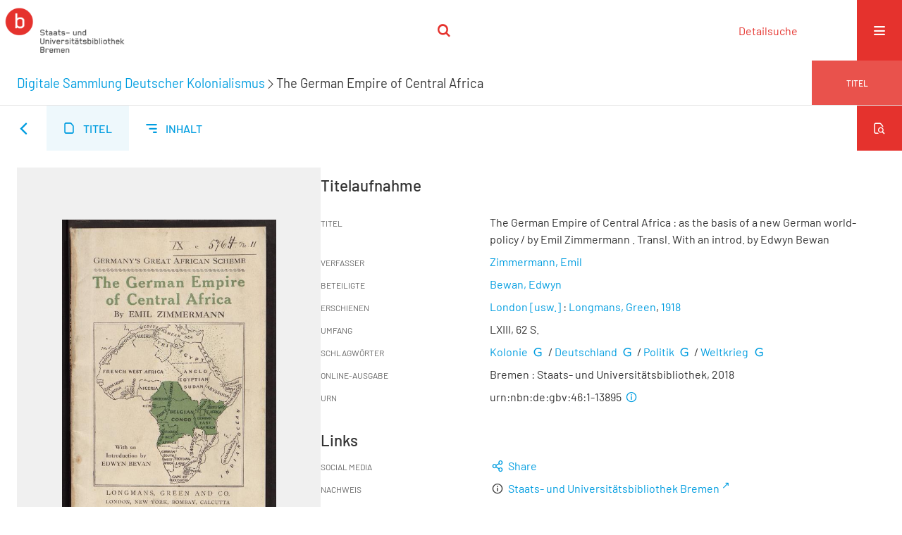

--- FILE ---
content_type: text/html;charset=utf-8
request_url: https://brema.suub.uni-bremen.de/dsdk/content/titleinfo/2039509
body_size: 6353
content:
<!DOCTYPE html>
<html lang="de"><head><title>Digitale Sammlung Deutscher Kolonialismus / The German Empire of Central Africa</title><meta name="twitter:image" content="http://brema.suub.uni-bremen.de/dsdk/download/webcache/304/2039511"><meta name="twitter:title" content="The German Empire of Central Africa&#160;: as the basis of a new German world-policy  / by Emil Zimmermann . Transl. With an introd. by Edwyn Bewan. London [usw.] : Longmans, Green, 1918"><meta property="og:site" content="Digitale Sammlung Deutscher Kolonialismus"><meta property="og:url" content="http://brema.suub.uni-bremen.de/dsdk/2039509"><meta property="og:type" content="book"><meta property="og:title" content="The German Empire of Central Africa : as the basis of a new German world-policy  / by Emil Zimmermann . Transl. With an introd. by Edwyn Bewan"><meta property="og:author" content="Zimmermann, Emil"><meta property="book:release_date" content="1918"><meta property="og:image" content="http://brema.suub.uni-bremen.de/dsdk/download/webcache/304/2039511"><meta property="og:image:width" content="304"><meta property="og:image:height" content="464"><meta http-equiv="Content-Type" content="xml; charset=UTF-8"><meta name="viewport" content="width = device-width, initial-scale = 1"><meta name="description" content="Digitale Sammlung Deutscher Kolonialismus. The German Empire of Central Africa&#160;: as the basis of a new German world-policy  / by Emil Zimmermann . Transl. With an introd. by Edwyn Bewan. London [usw.] : Longmans, Green, 1918"><meta lang="de" content=""><link rel="shortcut icon" href="/dsdk/domainimage/favicon.ico" type="image/x-icon"><link rel="alternate" type="application/rss+xml" title="Digitale Sammlung Deutscher Kolonialismus" href="/dsdk/rss"><link type="text/css" href="/css/suub-balancer_front1.suubdsdk_content.css?2691695288587620259" rel="stylesheet"><link type="text/css" href="/thirdparty/shariff/shariff.complete.css" rel="stylesheet"><script src="/thirdparty/jquery-3.6.0.min.js">&#160;</script><script defer src="/static/scripts/main.js">&#160;</script><script defer src="/static/scripts/common.js">&#160;</script><script defer src="/static/scripts/fulltext.js">&#160;</script><script defer src="/static/scripts/base23.js">&#160;</script><script defer src="/thirdparty/shariff/shariff.complete.js">&#160;</script><script defer src="/static/scripts/titleinfo.js">&#160;</script></head><body style="" class="bd-guest   bd-flexLayout  bd-r-suub bd-m- bd-suubdsdk  bd-retro bd-content bd-portal bd-metadata bd-portal-titleinfo bd-metadata-titleinfo bd-content-titleinfo bd-content-titleinfo-2039509 bd-list-rows bd-use-base23 bd-book"><span style="display:none" id="meta"><var id="tree">&#160;<var id="timeout" value="3600" class=" sessionsys"> </var><var id="name" value="suubdsdk" class=" domain"> </var><var id="relativeRootDomain" value="suub" class=" domain"> </var><var id="pathinfo" value="/dsdk/content/titleinfo/2039509" class=" request"> </var><var id="fulldata" value="false" class=" domain"> </var><var id="search-linkDetailedsearchScope" value="domain" class=" templating"> </var><var id="class" value="content" class=" request"> </var><var id="classtype" value="portal" class=" request"> </var><var id="tab" value="titleinfo" class=" request"> </var><var id="id" value="2039509" class=" request"> </var><var id="leftColToggled" value="false" class=" session"> </var><var id="facetFilterToggled" value="false" class=" session"> </var><var id="topheight" value="80" class=" session"> </var><var id="bottomheight" value="20" class=" session"> </var><var id="bodywidth" value="1000" class=" session"> </var><var id="centercolwidth" value="0" class=" session"> </var><var id="middlerowheight" value="476" class=" session"> </var><var id="numberOfThumbs" value="20" class=" session"> </var><var id="clientwidth" value="1000" class=" session"> </var><var id="fullScreen" value="false" class=" session"> </var><var id="staticWidth" value="false" class=" session"> </var><var id="rightcolwidth" value="220" class=" session"> </var><var id="leftcolwidth" value="200" class=" session"> </var><var id="zoomwidth" value="600" class=" session"> </var><var id="mode" value="w" class=" session"> </var><var id="initialized" value="true" class=" session"> </var><var id="sizes" value="128,1200,2000,0,1000,304,1504,504,800" class=" webcache"> </var><var id="availableZoomLevels" value="304,504,800,1000,1504,2000" class=" webcache"> </var><var id="js-toggleMobileNavi" value="None" class=" templating"> </var><var id="fullscreen-fullzoomOnly" value="false" class=" templating"> </var><var id="css-mobileMin" value="16384px" class=" templating"> </var><var id="tei-on" value="false" class=" templating"> </var><var id="search-alertIfEmpty" value="false" class=" templating"> </var><var id="search-quicksearchScope" value="domain" class=" templating"> </var><var id="search-toggleListMinStructs" value="3" class=" templating"> </var><var id="search-highlightingColor" value="00808066" class=" templating"> </var><var id="layout-wrapperMargins" value="body" class=" templating"> </var><var id="layout-useMiddleContentDIV" value="false" class=" templating"> </var><var id="layout-navPortAboveMiddleContentDIV" value="false" class=" templating"> </var><var id="navPort-align" value="center" class=" templating"> </var><var id="navPort-searchTheBookInit" value="closed" class=" templating"> </var><var id="navPath-pageviewStructureResize" value="css" class=" templating"> </var><var id="layout-useLayout" value="singleColumn" class=" templating"> </var><var id="listNavigation-keepToggleState" value="true" class=" templating"> </var><var id="fullscreen-mode" value="None" class=" templating"> </var><var id="groups" value="guest" class=" user"> </var></var><var id="client" value="browser">&#160;</var><var id="guest" value="true">&#160;</var><var class="layout" id="colleft" value="titleinfo,">&#160;</var><var class="layout" id="colright" value="">&#160;</var></span><div id="custom-menu-layer" class="wiki wiki-layer custom-menu-layer wiki-custom-menu-layer customMenuLayer "><div>
  <span class="chooseLanguage langEls"><a class="uppercase sel"><abbr>de</abbr></a><a href="/action/changeLanguage?lang=en" class="uppercase "><abbr title="Sprache &#228;ndern: Englisch">en</abbr></a></span>
  <div class="custom-menu-layer ml-close">Schlie&#223;en</div>
  <h1><a href="/">Home</a></h1>
  <h1><a href="/search">Detailsuche</a></h1>
  <br>
  <section><div class="menusection domainBox"><h4 class="menuheader" id="menuheaderDomainbox"><div>Sammlungen</div></h4><div class="menubox menubox menuboxDomainbox menuboxDomainbox-tree "><ul class="vl-nav nav"><li><a href="/" id="suub" class="">Digitale Sammlungen</a></li><li class=""><ul><li><a class="suub-child suubtheater " href="/suubtheater">Bremer Theaterzettel</a></li></ul></li><li class=""><ul><li><a class="suub-child brembuerg " href="/brembuerg">Bremische B&#252;rgerschaft</a></li></ul></li><li class=""><ul><li><a class="suub-child suubpapyri " href="/papyri">Die Bremer Papyri</a></li></ul></li><li class=""><ul><li><a class="suub-child suubdfggb " href="/grenzboten">Die Grenzboten</a></li></ul></li><li class="sel"><ul><li><a class="suub-child suubdsdk sel " href="/dsdk">Digitale Sammlung Deutscher Kolonialismus</a></li></ul></li><li class=""><ul><li><a class="suub-child suubcasual " href="/suubcasual">Gelegenheitsschrifttum </a></li></ul></li><li class=""><ul><li><a class="suub-child suubms " href="/ms">Mittelalterliche Handschriften</a></li></ul></li><li class=""><ul><li><a class="suub-child suubna " href="/nachlaesse">Nachl&#228;sse und Autographen</a></li><li class=""><ul><li><a class="suubna-child erman " href="/erman">Nachlass Adolf Erman</a></li></ul></li><li class=""><ul><li><a class="suubna-child knigge " href="/knigge">Nachlass Adolph Knigge</a></li></ul></li><li class=""><ul><li><a class="suubna-child halle " href="/halle">Nachlass Henni von Halle</a></li></ul></li></ul></li><li class=""><ul><li><a class="suub-child hist_zeit " href="/hist_zeit">Zeitungen</a></li><li class=""><ul><li><a class="hist_zeit-child bremzeit " href="/bremzeit">Bremische Zeitungen</a></li></ul></li><li class=""><ul><li><a class="hist_zeit-child zeitungen17 " href="/zeitungen17">Historische Zeitungen</a></li></ul></li></ul></li></ul></div></div></section>
  <br>
  <h2><a id="linkImprint" class=" textlink" href="https://www.suub.uni-bremen.de/infos/impressum/" type="external">Impressum</a></h2> 
  <h2><a id="linkPrivacy" class=" textlink" href="https://www.suub.uni-bremen.de/infos/datenschutzerklaerung/" type="external">Datenschutz</a></h2> 

</div></div><div id="main" class="divmain "><div id="topParts" class=""><a class="screenreaders" href="#centerParts">zum Inhalt</a><header role="banner" class=""><div id="defaultTop" class="wiki wiki-top defaultTop wiki-defaultTop defaultTop "><p></p></div><div id="mobileTop" class="defaultTop"><div class="main"><div id="topLogo"><a href="/suub" title="HOME">&#160;</a></div><div class="topLiner"><div class="vlsControl vl-mobile-top"><div class="searchbox totoggle"><form method="get" onsubmit='return alertIfEmpty("mobileQuicksearch")' name="searchBox" class="searchform" id="mobilequickSearchform" action="/dsdk/search/quick"><a class="textlink   " id="searchexpert" href="/dsdk/search"><span>Detailsuche</span></a><div id="mqs-wrap"><label class="screenreaders" for="mobileQuicksearch">Schnellsuche: </label><span class="button large edge slim flat noborder searchglass glassindic"><span style="display:none">&#160;</span></span><input type="text" id="mobileQuicksearch" name="query" class="quicksearch" onfocus="this.value=''" style="" placeholder="Suche " value="" preset="" msg="Bitte mindestens einen Suchbegriff eingeben."></div><button type="submit" id="quicksearchSubmit" class=" button large edge slim flat noborder searchglass"><span class="hidden">OK</span></button></form></div></div></div><div title="Men&#252;" class="button custom-menu-layer top-toggler large flat noborder contents toggle leftParts"><span style="display: none;">&#160;</span></div></div></div></header></div><div id="centerParts" class="maincol "><main role="main" class=""><img alt="" style="position:absolute;left:-9999px" id="cInfo" width="0" height="0"><div class="headerNav "><a class="screenreaders" name="centerParts">&#160;</a><h1 class="mainheader mainheader-navpath titlesBar  " id="contentNavPath"><div class="headertext "><div id=""><a href="/dsdk">Digitale Sammlung Deutscher Kolonialismus</a><span class="next"></span><span class="title">The German Empire of Central Africa</span> </div></div><div class="countRes rightCtrl vlsControl"><div class="info button large flat noborder">Titel</div></div></h1></div><nav class="navPort   "><ul id="navPort" class="nav-inline navPort-metadata navPort-content-titleinfo"><li id="navUrlTab" class="viewCtrl firstCtrl"><a href="/zeitungen17/date/day/1246157?d=1697-10-12" class="lastNavUrl"><i class="cap tab">Ergebnisliste</i></a></li><li class="viewCtrl_sel  tab-titleinfo evenCtrl tab-metadata-titleinfo" id="tab-content-titleinfo"><span><i class="cap tab">Titel</i><i class="cap abbrTab __tabTitleinfoAbbr">Titel</i></span></li><li class="viewCtrl  tab-structure lastCtrl tab-content tab-metadata-structure" id="tab-content-structure"><a href="/dsdk/content/structure/2039509"><i class="cap tab">Inhalt</i><i class="cap abbrTab __tabStructureAbbr">Inhalt</i></a></li><span style="font-size:0px">&#160;</span></ul><div id="searchTheBook" class="searchTheBook searchTheBook-metadata searchTheBook-titleinfo ly-"><form method="get" class="searchform" action="/dsdk/content/search/2039509" id="inbookSearch"><div class="input-wrapper "><label class="screenreaders" for="inputSearchTheBook">Im Dokument suchen</label><input type="text" name="query" id="inputSearchTheBook" placeholder="Im Dokument suchen" value=""></div><span class="vlsControl"><button type="submit" id="quicksearchSubmit" title="Im Dokument suchen" class="button searchglass flat noborder "><span style="display: none">&#160;</span></button></span></form></div></nav><div id="div-titleinfo" class="datacol csslayout type_book"><div id="titleinfo" class="csslayout  " lang="de"><div id="titleInfoImage" class="" style=""><div class="wr"><a class="imgLink" href="/dsdk/content/zoom/2039511"><img alt="Zur Seitenansicht" border="0" src="/dsdk/image/largethumb/2039511" width="304" height="463"></a></div></div><div class="titleinfoPart-right titleinfoPartLayout-column"><div id="titleInfoMetadata" class="titleInfo columns"><h1 class="mainheader " id=""><div class="headertext "><div id="">Titelaufnahme</div></div></h1><ul class="nav"><li class="cols" id="mods_titleInfoTitleNotType"><div class="name title ">Titel</div><div class="value title "><div class="valueDiv"><span class="mods-title">The German Empire of Central Africa<span class="sep-mods-resttitle"> : </span></span><span class="mods-resttitle"><span class="mods-subtitle">as the basis of a new German world-policy </span> / by Emil Zimmermann . Transl. With an introd. by Edwyn Bewan<span class="mods-part"></span></span></div></div></li><li class="cols" id="mods_name-roleTerm_Author"><div class="name mods_name">Verfasser</div><div class="value mods_name"><span class="mods-name"><a id="bib.personalName" class="personalName" href="/dsdk/search?operation=searchRetrieve&amp;query=bib.personalName%3D%22Zimmermann%2C%20Emil%22%20and%20vl.domain%3Dsuubdsdk%20sortBy%20dc.title%2Fasc" title="Suche nach: Autor / Beteiligte = Zimmermann, Emil">Zimmermann, Emil</a></span> </div></li><li class="cols" id="mods_name-roleTerm_Associated_name"><div class="name mods_name">Beteiligte</div><div class="value mods_name"><span class="mods-name"><a id="bib.personalName" class="personalName" href="/dsdk/search?operation=searchRetrieve&amp;query=bib.personalName%3D%22Bewan%2C%20Edwyn%22%20and%20vl.domain%3Dsuubdsdk%20sortBy%20dc.title%2Fasc" title="Suche nach: Autor / Beteiligte = Bewan, Edwyn">Bewan, Edwyn</a></span> </div></li><li class="cols" id="mods_originInfoNotEditionElectronicEdition"><div class="name ">Erschienen</div><div class="value "><a id="bib.originPlace" class="" href="/dsdk/search?operation=searchRetrieve&amp;query=(bib.originPlace%3D%22London%20%5Busw.%5D%22)%20and%20vl.domain%3Dsuubdsdk%20sortBy%20dc.title%2Fasc" title="Suche nach: Druckort = London [usw.]">London [usw.]</a> : <a id="vl.printer-publisher" class="" href="/dsdk/search?operation=searchRetrieve&amp;query=(vl.printer-publisher%3D%22Longmans%2C%20Green%22)%20and%20vl.domain%3Dsuubdsdk%20sortBy%20dc.title%2Fasc" title="Suche nach: Verlag = Longmans, Green">Longmans, Green</a>, <a id="dc.date" class="" href="/dsdk/search?operation=searchRetrieve&amp;query=dc.date%3D%221918%22%20and%20vl.domain%3Dsuubdsdk%20sortBy%20dc.title%2Fasc" title="Suche nach: Jahr = 1918">1918</a></div></li><li class="cols" id="mods_physicalDescriptionExtent"><div class="name ">Umfang</div><div class="value "><span class="mods-extent">LXIII, 62 S.</span> </div></li><li class="cols" id="mods_subject"><div class="name ">Schlagw&#246;rter</div><div class="value "><span class="mods-topic"><a id="dc.subject" class="" href="/dsdk/search?operation=searchRetrieve&amp;query=dc.subject%3D%22Kolonie%22%20and%20vl.domain%3Dsuubdsdk%20sortBy%20dc.title%2Fasc" title="Suche nach: Schlagwort = Kolonie">Kolonie</a> <a class="vlIcon" title="In der Gemeinsamen Normdatei der DNB nachschlagen" href="http://d-nb.info/gnd/4031790-0" target="_blank"><span class="ln-ico ln-dnb"></span></a> <span class="subj-sep"> /</span></span> <span class="mods-topic"><a id="dc.subject" class="" href="/dsdk/search?operation=searchRetrieve&amp;query=dc.subject%3D%22Deutschland%22%20and%20vl.domain%3Dsuubdsdk%20sortBy%20dc.title%2Fasc" title="Suche nach: Schlagwort = Deutschland">Deutschland</a> <a class="vlIcon" title="In der Gemeinsamen Normdatei der DNB nachschlagen" href="http://d-nb.info/gnd/4011882-4" target="_blank"><span class="ln-ico ln-dnb"></span></a> <span class="subj-sep"> /</span></span> <span class="mods-topic"><a id="dc.subject" class="" href="/dsdk/search?operation=searchRetrieve&amp;query=dc.subject%3D%22Politik%22%20and%20vl.domain%3Dsuubdsdk%20sortBy%20dc.title%2Fasc" title="Suche nach: Schlagwort = Politik">Politik</a> <a class="vlIcon" title="In der Gemeinsamen Normdatei der DNB nachschlagen" href="http://d-nb.info/gnd/4046514-7" target="_blank"><span class="ln-ico ln-dnb"></span></a> <span class="subj-sep"> /</span></span> <span class="mods-topic"><a id="dc.subject" class="" href="/dsdk/search?operation=searchRetrieve&amp;query=dc.subject%3D%22Weltkrieg%22%20and%20vl.domain%3Dsuubdsdk%20sortBy%20dc.title%2Fasc" title="Suche nach: Schlagwort = Weltkrieg">Weltkrieg</a> <a class="vlIcon" title="In der Gemeinsamen Normdatei der DNB nachschlagen" href="http://d-nb.info/gnd/4079163-4" target="_blank"><span class="ln-ico ln-dnb"></span></a> </span> </div></li><li class="cols" id="mods_originInfoEditionElectronicEdition"><div class="name ">Online-Ausgabe</div><div class="value "><div class="valueDiv-3  mods-originInfo">Bremen : Staats- und Universit&#228;tsbibliothek, 2018</div></div></li><li class="cols" id="mods_IdentifierUrn"><div class="name ">URN</div><div class="value "><span>urn:nbn:de:gbv:46:1-13895&#160;</span><a class="vlIcon" href="/dsdk/wiki/identifier/urnresolving?urn=urn:nbn:de:gbv:46:1-13895"><span class="ln-ico ln-info"></span></a></div></li></ul></div><div class="titleInfo titleAdd columns " id="titleInfoLinkActions"><div class="subheader" role="heading">Links</div><ul class="nav"><li class="cols"><div class="name titleinfoLinkAction">Social Media</div><div id="socialnetworking" class="value titleinfoLinkAction"><script>
$('#socialnetworking')
.hover(
function() {
$('#socialnetworks').show()
},
function() {
$('#socialnetworks').hide()
}
)
.click(function() {
$('#socialnetworks').toggle()
})			
</script><div id="socialnetworks" class=""><div class="shariff" data-orientation="vertical" data-url="https://brema.suub.uni-bremen.de/dsdk/content/titleinfo/2039509" data-media-url="" data-services='["twitter,"pinterest,"facebook]'>&#160;</div></div><a style="text-decoration:none" class="vl-btn icon-share ln-ico"><span class="hide-underlined">&#160;</span><span><span>Share</span></span></a></div></li><li class="cols"><div class="name titleinfoLinkAction">Nachweis</div><div id="titleinfoLinksOpac" class="value titleinfoLinkAction"><div class="opacLink" style="padding-bottom:0"><span class="ln-ico ln-info"></span><span class="hide-underlined">&#160;</span><a href="http://katalog.suub.uni-bremen.de/DB=1/CLK?IKT=12&amp;TRM=410650714" target="_blank" class="external"><span>Staats- und Universit&#228;tsbibliothek Bremen</span></a></div></div></li><li class="cols"><div class="name titleinfoLinkAction">Metadaten</div><div id="titleinfoLinksArchive" class="value titleinfoLinkAction"><span class="ln-ico ln-oai"></span><span class="hide-underlined">&#160;</span><a id="archiveOAI" title="OAI-Quelle" target="_blank" href="/dsdk/oai/?verb=GetRecord&amp;metadataPrefix=mets&amp;identifier=2039509"><span>METS (OAI-PMH)</span></a></div></li><li class="cols"><div class="name titleinfoLinkAction">IIIF</div><div id="titleinfoLinksI3F" class="value titleinfoLinkAction"><span class="I3FManifestLink"><span class="ln-ico ln-iiif"></span><span class="hide-underlined">&#160;</span><a target="iiif-manifest" href="/i3f/v20/2039509/manifest">IIIF-Manifest</a></span></div></li></ul></div><div class="titleInfo titleAdd columns " id="titleinfoResources"><div class="subheader" role="heading">Dateien</div><ul class="nav"><li><div class="content classic" style=""><div><div class="resource block"><span class="ln-ico ln-pdf"></span><span class="hide-underlined">&#160;</span><a class="reslink downloadPdf" href="/dsdk/download/pdf/2039509" target=""><span class="caption full">The German Empire of Central Africa</span><span class="ext"> [<span class="filesize">30,22 MB</span>]</span></a></div></div></div></li></ul></div><div class="titleInfo titleAdd columns " id="titleInfoClassification"><div class="subheader" role="heading">Klassifikation</div><ul class="nav"><li><div class="titleInfoClassification"><div class="classificationLinks ancestorStructureAxis suubdsdk"><nav role="navigation"><a class="item pos1 suubdsdk" href="/dsdk/topic/titles/1801420">Digitale Sammlung Deutscher Kolonialismus</a> </nav></div></div></li></ul></div><div class="titleInfo titleAdd columns " id="titleinfoGoStructureLink"><div class="subheader" role="heading">Inhalt</div><ul class="nav"><li><a href="/dsdk/content/structure/2039509">Inhalt des Werkes</a></li></ul></div><div class="titleInfo titleAdd columns " id="titleinfo-wikipart"><div class="subheader" role="heading">Custom Header</div></div><div class="titleInfo titleAdd columns " id="displayLicenseInfo"><div class="subheader" role="heading">Nutzungsbedingungen</div><ul class="nav"><li class="cols"><div class="name ">Lizenz-/Rechtehinweis</div><div id="" class="value "><a href="https://creativecommons.org/publicdomain/mark/1.0/deed.de" target="_blank" rel="license" class="external">Public Domain Mark 1.0</a></div></li><li class="cols"><div class="name licenseTerms">Nutzung</div><div id="" class="value licenseTerms"><licenseTerms parser="html5" syntax="md" comment="" domain="suub" updateTS="2025-10-28T18:57:01" releasepoint="" checkpoint="" caption="unnamed" fspath="/vls/instance/domain/suub/wiki/license/terms/default.wiki" identifier="license/terms/default"><p>Frei zum Herunterladen. Bei einer Vervielf&#228;ltigung oder Verwertung des Dokuments oder Teilen daraus ersucht die <a href="http://www.suub.uni-bremen.de/">SuUB Bremen</a> Sie im Rahmen der &#252;blichen wissenschaftlichen Gepflogenheiten um:</p>
<ul>
<li>Nachricht an die besitzende Institution</li>
<li>Quellenangabe inklusive Angabe des Urhebers, des Standortes und des persistenten Identifiers</li>
<li>Zusendung eines Belegexemplares und/oder Mitteilung der Internetadresse Ihres digitalen Angebotes, in das Sie das Dokument oder Teile daraus eingebunden haben</li>
</ul></licenseTerms></div></li><li class="cols"><div class="name sourceDescription">Quellenangabe</div><div id="" class="value sourceDescription">The German Empire of Central Africa&#160;: as the basis of a new German world-policy  / by Emil Zimmermann . Transl. With an introd. by Edwyn Bewan. London [usw.] : Longmans, Green, 1918. Staats- und Universit&#228;tsbibliothek Bremen, <span class="signature">Krieg 1914/17228/1</span>,  <a href="https://nbn-resolving.org/urn:nbn:de:gbv:46:1-13895">https://nbn-resolving.org/urn:nbn:de:gbv:46:1-13895</a> / Public Domain Mark 1.0</div></li></ul></div></div></div></div><var id="publicationID" value="2039509" class="zoomfullScreen"> </var><var id="mdlistCols" value="false"> </var><var id="isFullzoom" value="false" class="zoomfullScreen"> </var><var id="employsPageview" value="false" class="pagetabs"> </var><var id="webcacheSizes" value="128,304,504,800,1000,1200,1504,2000"> </var><var id="navLastSearchUrl" value=""> </var></main></div><div id="bottomParts" class=""><footer role="contentinfo" class=""><div id="custom-footer" class="wiki wiki-bottom custom-footer wiki-custom-footer customFooter "><div class="top">
</div>
<div class="bottom">
    <div>
        <span class="fleft">
        </span>
        <span class="fright">
            <a id="linkImprint" class=" textlink" href="https://www.suub.uni-bremen.de/infos/impressum/" type="external">Impressum</a>
            <a id="linkPrivacy" class=" textlink" href="https://www.suub.uni-bremen.de/infos/datenschutzerklaerung/" type="external">Datenschutz</a>
        </span>
    </div>
</div></div><div class="footerContent" id="footerContent"><span class="f-links-vls"><a id="footerLinkVLS" target="_blank" href="http://www.semantics.de/produkte/visual_library/">Visual Library Server 2026</a></span></div></footer></div></div></body></html>

--- FILE ---
content_type: text/css
request_url: https://brema.suub.uni-bremen.de/css/suub-balancer_front1.suubdsdk_content.css?2691695288587620259
body_size: 46925
content:
/*==================================================
css: content

server/static/css/styles.css L14
server/static/css/fonticons.css L3891
server/static/css/widget.css L4148
server/static/css/fonticons.wiki.css L4967
server/static/css/base23.css L5307
suub/static/css/styles.css L11514
suub.db.css L11615
suubdsdk.db.css L11701
==================================================*/

/* from server/static/css/styles.css */
/* common */
/* layer */
/* nav  */
/* page */
/* markdown transcript wiki */

:root {

  --scrollbarWidth: 22px;
  --inner-width: 100vw;

  --body-font: Helvetica, Open Sans, sans-serif;
  --body-font-color: #333;
  /* 1040 legacy skins only, see base23 */
  --tiles-width: 1040px;
  --tiles-spacing: 16px;
  --tiles-cap-height: 50px;

  --zoompane-bgColor: #f0f0f0;
  --thumbToggler-height: 40px;

  --nav-map-height: 340px;
  --map-pin-color: rgb(40 81 170);
  --map-cluster-color: rgba(40, 81, 170, 0.65);
  --searchterm-bg: #DFEFFF;

  --customMenu-backdrop-bgColor: rgb(200, 200, 200, 0.2);
  --customMenu-backdrop-filter: blur(2px);

  --blog-img-position: center;
}

/* z-index */
@media all {
  .vlsDropdown {
    z-index: 40;
  }

  #debugpanel {
    z-index: 40;
  }

  #disclaimerCookieSmall {
    z-index: 38;
  }

  #disclaimerCookie {
    z-index: 38;
  }

  #custom-menu-layer.toggled {
    z-index: 20;
  }

  a#scrollTop {
    z-index: 14;
  }

  .pageviewStructure-tree {
    z-index: 12;
  }

  #moreEditActions {
    z-index: 11;
  }

  .bd-portal #listNavigation.layer {
    z-index: 10;
  }

  .flex-direction-nav a {
    z-index: 10;
  }

  #zoom__thumbSlider {
    z-index: 10;
  }

  .structure-layer-navPath#navPath {
    z-index: 7;
  }

  .vl-pageview-controls {
    z-index: 6;
  }

  #map .ol-zoom {
    z-index: 5;
  }
  /* place list */
  .map + nav {
      margin-top: 2em
  }

  #searchinfo.modern {
    z-index: 2;
  }

  .pageLoader {
    z-index: 10;
  }
}

abbr {
  text-decoration: none;
}

body {
  margin-top: 0;
  margin-bottom: 0;
  margin-left: 0;
  margin-right: 0;
  position: relative;
}

body,
td {
  font-family: Segoe UI, "Helvetica Neue", Arial;
}

html {
  height: 100%;
}

body {
  overflow-x: hidden;
}

.fullwidth {
  width: 100vw;
  margin-left: calc(50% - 50vw + 0.5 * var(--scrollbarWidth));
}

/* menubox */

.menubox li {
  list-style: none;
  list-style-image: none;
}

.menubox ul ul {
  padding-left: .75em;
}

/* */
.btn {
  cursor: pointer;
}

.vl-pbuttons .info:before {
  content: var(--icon-info);
}

a .hide-underlined {
  display: none;
}

.ln-ico:before {
  padding: 0 .2em;
  font-family: var(--icon-fontFamily);
}

a.vlIcon,
a.vlIcon:hover {
  text-decoration: none;
}

.ln-autor:before {
  content: var(--icon-inline-autor);
}

.ln-place:before {
  content: var(--icon-inline-place);
}

.ln-subject:before {
  content: var(--icon-inline-subject);
}

.ln-dnb:before {
  content: var(--icon-inline-dnb);
}

.ln-epub:before {
  content: var(--icon-inline-epub);
}

.ln-google:before {
  content: var(--icon-inline-google);
}

.ln-mets:before {
  content: var(--icon-inline-mets);
}

.ln-orcid:before {
  content: var(--icon-inline-orcid);
  color: var(--icon-inline-orcid-color);
}

.ln-pdf:before {
  content: var(--icon-inline-pdf);
}

.ln-subject:before {
  content: var(--icon-inline-subject);
}

.ln-wiki:before {
  content: var(--icon-inline-wiki);
}

.ln-ddc:before {
  content: var(--icon-inline-ddc);
}

.ln-gbv:before {
  content: var(--icon-inline-gbv);
}

.ln-html:before {
  content: var(--icon-inline-html);
}

.ln-iiif:before {
  content: var(--icon-inline-iiif);
}

.ln-zip:before {
  content: var(--icon-inline-zip);
}

.ln-share:before {
  content: var(--icon-inline-share);
}

.ln-info:before {
  content: var(--icon-inline-info);
}

.ln-ulan:before {
  content: var(--icon-inline-ulan);
}

.ln-bib_search:before {
  content: var(--icon-inline-bib_search);
}

.ln-urn:before {
  content: var(--icon-inline-urn);
}

.ln-zdb:before {
  content: var(--icon-inline-zdb);
}

.ln-geo:before {
  content: var(--icon-inline-geo);
}

.ln-download:before {
  content: var(--icon-inline-download);
}

.ln-oai:before {
  content: var(--icon-inline-oai);
}

.ln-time:before {
  content: var(--icon-inline-calendar);
}

.ln-tei:before {
  content: var(--icon-inline-tei);
}

/* pagetext */
@media all {

  #imageGrid {
    display: flex;
    flex-wrap: wrap;
  }

  #imageGrid>* {
    flex: 1;
  }

  #imageGrid>.focusControl {
    flex: 0 0 0;
  }

  .focusControl>* {
    position: absolute;
    z-index: 1;
    top: 150px;
    margin-left: calc(-1 * 32px / 2);
    margin-top: 32px;
  }

  .focusControl .btn {
    width: 32px;
    height: 32px;
    content: '';
    color: var(--button-color);
    font-family: var(--icon-fontFamily);
    background-color: var(--button-bgColor);
    display: flex;
    align-items: center;
    justify-content: center;
  }

  .focusControl .btn.up {
    border-radius: 100% 100% 0 0;
  }

  .focusControl .btn.down {
    border-radius: 0 0 100% 100%;
  }

  .focusControl .btn.lmt:before {
    opacity: .65;
  }

  .focusControl .btn.down.lmt:before {
    /* border-bottom: 2px solid var(--button-color); */
  }

  .focusControl .btn.up.lmt:before {
    /* border-top: 2px solid var(--button-color); */
  }

  .focusControl i {
    display: none;
  }

  /*.pt-img, .pt-txt */
  .pt-txt {
    background-color: var(--zoompane-bgColor);
  }

  .pt-txt>* {
    height: 100%;
  }

  .wiki-pageframe {
    /* main.js adjustZoomHeight */
    height: 100%;
    min-height: 335px;
  }

  .wiki-pageframe {
    margin-top: 0px;
    position: relative;
    /*overflow-y: scroll;
    mask-image: linear-gradient(to top, transparent, black),
      linear-gradient(to left, transparent 17px, black 17px);
    mask-size: 100% 20000px;
    mask-position: left bottom;
    -webkit-mask-image: linear-gradient(to top, transparent, black),
      linear-gradient(to left, transparent 17px, black 17px);
    -webkit-mask-size: 100% 20000px;
    -webkit-mask-position: left bottom;
    transition: mask-position 0.3s, -webkit-mask-position 0.3s;
  */
  }

  .wiki-pageframe :hover {
    -webkit-mask-position: left top;
  }

  /* wiki-pagetext */

  #transcriberLandingpage {}

  #transcriberStatusinfo {}

  #wikipreview {
    padding-left: 10px;
  }

  .wiki-pageimg {}

  .wiki-pageframe {}

  .wiki-pagetext.empty-yet {
    /*opacity:.7*/
  }

  .wiki-pagetext .wiki article {
    display: block;
  }

  .wiki-pagetext .wiki article>* {
    padding: 0;
  }

  .wiki-pagetext .wiki article ol,
  .wiki-pagetext .wiki article ul {
    padding-left: 2em;
  }

  .transcriber-info {
    bottom: 0;
    height: 3.5em;
  }
  .transcriber-info ~ .pagetext {
    bottom: 3.5em;
  }
  .pagebottom {
    display: none;
  }
  .transcriber-info {
    padding: 20px;
  }

  .transcriber-info>.authby {
    font-size: .9em;
    color: #888;
  }

  .transcriber-info>.by-other {
    font-family: monospace;
    background-color: #fafafa;
    border: 1px solid #ddd;
    border-radius: 2px;
    padding: .2em .4em;
    margin: .0 0 .5em
  }

  #wikipreview.wiki-pagetext {
    border: 0;
  }

  .wiki-pagetext p {
    margin-bottom: 0;
  }

  .wiki-pagetext h2 {}

  .wiki-pagetext .footnotes {
    font-size: .9em;
  }

  .wiki-pagetext.centered-msg>.no-transcription-yet,
  .wiki-pagetext.centered-msg>.transcription-in-progress {
    align-self: center;
    margin: 0 auto;
    flex-grow: 0;
  }

  .pagetext {
    line-height: 1.5em;
    margin: 0 auto;
    top: 0px;
    overflow-y: auto;
  }

  .pagetext>* {
    padding: 30px 0 40px 0;
  }

  .transcriber-info,
  .pagetext,
  .pagebottom {
    background-color: white;
    position: absolute;
    padding: 0 20px 0 30px;
    left: 0%;
    right: 0%;
  }

  .pagebottom:before {
    display: block;
    content: '';
    top: -60px;
    height: 60px;
    background: linear-gradient(0deg, white, transparent);
    position: absolute;
    left: 0;
    right: 0;
    z-index: 1;
  }

  .pagetext,
  .pagebottom {
    bottom: 0;
  }

  .transcriber-info~.pagetext,
  .transcriber-info+.pagebottom {
    bottom: 56px;
  }

  .unreleased {
    opacity: 0.7;
    background-color: var(--unreleased-bg);
  }

  .searchterm,
  .pagetext .data-vl-searchterm {
    background-color: var(--searchterm-bg);
  }

  .mainheader .searchterm {
    background-color: transparent;
  }

  .titlesBar>.headertext .searchterm {
    color: var(--mainheader-color);
  }

  .filterAlpha li.active a:before {
    content: '';
    display: inline-block;
    position: absolute;
    background-size: 300%;
  }

  .filterAlpha>.d100,
  .filterAlpha li.active a {
    position: relative;
  }

  .filterAlpha li.active a:before {
    content: var(--icon-close);
    font-family: fontello;
    font-size: 0.5em;
    right: -.4em;
    top: .1em;
    width: 13px;
    height: 13px;
  }
  .filterAlpha.fasOverlay i.disabled {
    display: none;
  }

}

/* layout tableLayout, flexstruct-list li a
Layout equivalents */


/* end layout */


/* barr */

.screenreaders {
  position: absolute;
  top: -100px;
  left: -9999px;
  font-size: 0em !important;
  margin: 0;
  padding: 0;
  border: 0;
}

/* html5 */

main {
  display: block;
}

*,
*:after,
*:before {
  box-sizing: border-box
}

.bd-sysadmin td,
.bd-wiki-edit td {
  font-family: Lucida Sans Unicode, Helvetica Neue, Arial, sans-serif;
}

.bd-sysadmin th,
.bd-wiki-edit th,
.bd-transcript .vlsTable th {
  font-family: Helvetica Neue, Arial, sans-serif;
  font-weight: bold;
}

.bd-sysadmin th a,
.bd-wiki-edit th a,
.bd-transcript .vlsTable th a {
  color: #0654AC;
}

.bd-sysadmin th a:hover,
.bd-wiki-edit th a:hover,
.bd-transcript .vlsTable th a:hover {
  text-decoration: none;
}

#offsetChooser.transred {
  display: inline-block;
  margin: 0 2em;
  background-color: white;
  font-size: 0.8rem;
  height: 1.3rem;
  padding: .3rem;
  border-radius: .2em;
}

#offsetChooser.transred>div {
  display: inline-block;
  vertical-align: middle;
}

#offsetChooser.transred>.paginglink {
  height: auto;
}

#offsetChooser.transred>div.selectedOs {
  padding: 0 .6em;
  font-size: 1em;
}

#offsetChooser.transred {
  font-size: 0.7em;
}

/* tableLayout */

/* no margins / paddings on these elements */
table#cont,
#rowMiddle>td,
#rowMiddle>td>table#middleContent {
  padding: 0 !important;
}

#rowMiddle>td>table#middleContent {
  margin: 0 !important;
}

/* major layout directives */
table#cont {
  width: 100%;
  height: 100%;
  display: table;
}

table#topContent,
table#middleContent {
  width: 100%;
}

/* add gstyle demo support - firefox at least */
.bd-pages-gstyle .colmain,
.bd-pages-gstyle .colmain td,
#rowMiddle>td {
  height: 100%;
}

#rowMiddle>td {
  height: 100vh;
}

#rowBottom td,
#rowTop td {
  height: .1em;
}

.colmain {
  width: 100%;
}

/* part type footer align bottom */
#footer,
#bottomParts {
  background-color: #F3F3F6;
  border-top: 1px solid #ccc;
  padding: 2px .3em;
}

.footerContent a {
  font-size: 10px;
  font-family: Verdana;
}

/* part type footer align layer */
#footerLayer,
#custom-footer.wiki-layer {
  position: fixed;
  bottom: 0;
}

.bd-authorized td.footer .menubox {
  display: none;
  /* hide footer-aligned menubox left in wiki/?edit*/
}

.strong {
  font-weight: bold;
}

.bd-guest .debug {
  display: none;
}

.invisible {
  visibility: hidden;
}

.invisible * {
  height: 0;
}

.hidden {
  position: absolute;
  width: 1px;
  height: 1px;
  left: -20000px;
  overflow: hidden;
}

p {
  line-height: 1.5em;
  margin-top: 0;
  margin-bottom: 1em;
}


.wiki code {
  background-color: #f7f7f9;
  border: 1px solid #e1e1e8;
  border-radius: 2px;
  color: #d72b3f;
  font-family: Consolas, monaco, "Ubuntu Mono", courier, monospace !important;
  display: inline-block;
  padding: .2em;
}
.wiki-center li+li {
  margin-top: .25em;
}
#cqlinfo {
  font-size: 10px;
  bottom: 0;
  background: ghostwhite;
  position: absolute;
  z-index: 1;
}

/* debug vlsDropdown admin etc*/
@media all {
  .checkUncheckAll {
    cursor: pointer;
    text-align: right;
    border-top: 1px solid #ddd;
    font-size: .7em;
    margin-top: 1em;
    font-family: Verdana;
  }

  table.sortable th:after {
    content: '';
    width: 10px;
    height: 10px;
    opacity: 0.6;
    display: inline-block;
    background: url('/static/graphics/sortable.gif') center right no-repeat;
  }

  table.sortable th:after {
    padding-right: 21px;
    cursor: pointer;
  }

  /* #wikiHist is used in wikihist and diffconfig */

  #wikiHist {
    float: right;
    margin-right: -2px;
    font-size: 12px;
    border-right: 2px solid #eee;
    overflow-y: scroll;
    overflow-x: hidden;
    display: block;
    border-left: 1px solid #ddd;
    border-bottom: 0;
    background-color: white;
    padding-left: 1em;
  }

  #wikiHistHead {
    height: 3.5em;
    vertical-align: middle;
    color: #999;
  }

  #wikiHist * {
    font-size: 11.2px;
  }

  #wikiHistHead th {
    background-color: white;
  }

  #wikiHistHead th.left {
    text-align: left;
  }

  #wikiHist tbody tr {
    background-color: white;
  }

  #wikiHist td {
    padding: 0px 2px;
    border-bottom: 1px solid #eee;
  }

  #wikiHist td {
    border-right: 1px solid #eee;
    padding: 0 .4em;
    width: 1%;
  }

  #wikiHist td.user {
    white-space: nowrap;
    text-overflow: ellipsis;
    width: 80%;
    overflow: hidden;
  }

  #wikiHist .right {
    text-align: right;
  }

  #wikiHist td.data {
    color: #888;
  }

  #wikiHist td.rev,
  #wikiHist td.diff {
    min-width: 10px;
  }

  #wikiHist td.select:active {
    background-color: #ccc;
  }

  #wikiHist td.select a:hover {
    text-decoration: none;
  }

  .user-manage {
    margin-top: 2em;
    margin-bottom: 2em;
  }

  .user-manage tr:nth-child(odd) {
    background-color: #fafafa;
  }

  .user-manage th {
    font-weight: bold;
    vertical-align: top;
    padding: 0.75em .6em 1.25em;
    text-align: left;
    background-color: var(--sand);
  }

  .user-manage td {
    hyphens: auto;
    vertical-align: top;
    padding: .3em;
  }

  .user-manage td.actions {
    min-width: 66px;
  }

  .user-manage td.fullname {
    min-width: 14em;
  }

  .user-manage td.title {
    text-align: right;
  }

  #__currLine__ {
    width: 0;
    display: inline-block;
    border-right: .5em solid #FAA;
    height: 1.2em;
    vertical-align: text-top;
  }

  /* CodeMirror  */
  .splitter_container.splitter-vertical>.splitter_panel {
    border: 1px solid silver;
  }

  .splitter_container>.splitter_panel>#leftPane {
    overflow: hidden !important;
  }

  .CodeMirror {
    line-height: 1.2em;
  }

  .CodeMirror-activeline-background {
    background: none repeat scroll 0 0 #E8F2FF !important;
  }

  .cm-tab:after {
    content: "\21e5";
    display: -moz-inline-block;
    display: -webkit-inline-block;
    display: inline-block;
    width: 0px;
    position: relative;
    overflow: visible;
    left: -1.4em;
    color: #aaa;
  }

  div#selectItems {
    margin: 16px 8px 0;
  }

  div.itemsInGroup {
    margin: 0 8px 0 13em;
  }

  div#selectItems ul.vlsDropdown {
    width: 13em;
  }

  #vlsDropSpacer {
    font-size: 5px;
  }

  div#selectItems #vlsDropSpacer {
    display: none;
  }

  ul.vlsDropdown {
    list-style-image: none;
    list-style-position: outside;
    list-style-type: none;
    position: absolute;
    margin: 0;
    padding: 0;
  }

  ul.vlsDropdown li {
    margin: 0;
    padding: 0;
  }

  ul.vlsDropdown li a {
    box-sizing: initial !important;
  }

  ul.vlsDropdown li a:hover,
  div.itemsInGroup a:hover {
    background-image: url(/static/graphics/admin/bgVlsSelectHover.gif);
    color: #445;
  }

  ul.vlsDropdown li {
    display: none
  }

  ul.vlsDropdown li#selected {
    display: block;
    background-image: url(/static/graphics/admin/bgVlsSelectHover.gif);
    background-repeat: repeat-x;
  }

  ul.vlsDropdown li a,
  div.itemsInGroup a,
  .dashJumpmenu a {
    background-image: url(/static/graphics/admin/bgVlsSelect.gif);
    background-repeat: repeat-x;
    border: 1px solid #bbb;
    font: 12px Helvetica, Arial, sans-serif;
    text-decoration: none;
    white-space: nowrap;
    font-weight: bold;
    padding: 4px 15px 4px 15px;
    margin-bottom: -1px;
    color: #444 !important;
    display: block;
    line-height: 17px;
    outline: none;
  }

  ul.vlsDropdown li a:visited,
  div.itemsInGroup a:visited {
    color: #444 !important;
  }

  ul.vlsDropdown li a:hover,
  div.itemsInGroup a:hover {
    text-decoration: none;
  }

  ul.vlsDropdown li a:active,
  div.itemsInGroup a:active {
    outline: none;
  }

  ul.vlsDropdown {}

  ul.vlsDropdown li#selected a {
    background: transparent url(/static/graphics/admin/thirdparty/crystal/14_layer_lowerlayer.png) 90% 50% no-repeat;
  }

  div.itemsInGroup a {
    float: left;
    margin-right: -1px;
    border-color: #ddd
  }

  ul.vlsDropdown li a#last {
    border-bottom: 1px solid #aaa;
  }

  #debugpanel {
    position: fixed;
    bottom: 0;
    right: 0;
    font-size: 11px;
    border-right: 1px solid grey;
    border-top: 1px solid grey;
  }

  #debugdata {
    background-color: #eee;
    display: none;
    margin-right: 46px;
  }

  #debugpanel>.hideit {
    cursor: pointer;
    background-color: white;
    border-left: 1px solid grey;
    color: #777;
    padding: 0 1px;
    float: right;
  }

  #debugdata-ctrl.hideit {
    width: 34px;
  }

  #debugpanel-ctrl.hideit {
    width: 6px;
  }

  #debugdata>a {
    border-left: 1px solid grey;
    padding-left: 6px;
    padding-right: 6px;
  }

  .vlsContainer {
    margin-top: 23px;
    border: 2px solid #eee;
    border-radius: 2px;
    background-color: #fff;
    vertical-align: top;
  }

  .dashitem {
    display: inline-block;
    width: 50%;
    vertical-align: top;
  }

  .dashitem>div {
    margin: 1em 1em 3em 1em;
    border: 2px solid #eee;
    border-bottom: 0 none;
    background-color: #fff;
  }

  .vlsContainer.noborder {
    border: 0;
  }

  div#adminToolbar,
  .vlsContainer {
    margin-right: 10px;
    margin-left: 10px;
  }

  .vls-head,
  .vlsContainer .head,
  #dashboard .dashHead {
    margin: 18px 0;
    font-size: 1.5em;
    color: #333;
    font-family: Verdana, Arial, sans-serif;
    padding: 4px 10px;
    background-color: #F7F6F8;
  }
}

/* common */
@media all {

  select,
  .nodrop,
  #npSingle {
    font-size: 11px;
    font-family: Tahoma, Helvetica, Verdana;
  }

  select[multiple] {
    height: auto;
  }

  td {
    vertical-align: top;
  }

  a,
  .colmain .ui-tabs-panel a {
    text-decoration: none;
    color: #0630ac;
  }

  a:hover {
    text-decoration: underline;
  }

  a img {
    border: 0;
  }

  a.external:after,
  a.goto:after {
    content: '\2197';
    display: inline-block;
    font-size: 0.9em;
    margin: -0.4em 0 0 0.25em;
    vertical-align: super;
  }

  img.spacer {
    /*avoid img consuming additional vertical space*/
    display: inherit;
  }

  .head {
    /*border-radius:4px;*/
  }
}

/* layer */
@media all {

  #custom-menu-layer {
    background-color: transparent;
    /*width: var(--inner-width);*/
    left: 0;
    top: 0;
    bottom: 0;
    right: 0;
    position: fixed;
    overflow: auto;
    transition: all 0.2s ease-in-out;
    pointer-events: none;
  }

  #custom-menu-layer::-webkit-scrollbar {
    width: 0;
  }

  #custom-menu-layer .paneclose {
    text-align: right;
  }

  .bd-cml-toggled {}

  #custom-menu-layer.toggled {
    background-color: var(--customMenu-backdrop-bgColor);
    backdrop-filter: var(--customMenu-backdrop-filter);
    pointer-events: all;
  }

  #custom-menu-layer>div,
  #mandant-menu-layer>div {
    position: absolute;
    overflow: auto;
    min-height: 200px;
    min-width: 340px;
    max-width: calc(var(--inner-width) * .4);
    padding: var(--spacing-2) var(--spacing-2) var(--spacing-3) var(--spacing-4);
    right: 0;
    top: 0;
    background-color: var(--customMenu-bgColor);
    color: var(--customMenu-color);
    transition: transform 0.2s;
    transform: translateX(100%);
  }

  #custom-menu-layer.toggled>div {
    transform: translateX(0);
  }
}

/* nav  */
@media all {

  .relatedItemListNavigation #facetDataMainheader>.menuheader,
  .relatedItemListNavigation #fdmhead {
    justify-content: right;
  }

  .nav,
  .nav-inline {
    margin: 0;
    padding-left: 0;
    list-style: none;
  }

  .nav li {
    margin: 0;
  }

  .nav-inline li {
    display: inline-block;
  }

  /* navPort */
  nav.navPort {
    position: relative;
  }

  nav.navPort {
    display: flex;
    align-items: flex-start;
  }

  nav.navPort>#navPort {
    flex: 1;
  }

  #navPort {
    border-top: 1px solid #dde;
    border-bottom: 1px solid #e8e8f0;
    background-color: #f8f7fb;
    clear: both;
  }

  .navPort-metadata,
  .navPort-pages {}

  .navPort-nav {}

  .viewCtrl,
  .viewCtrl_sel {
    border-right: 1px solid #CCCBD7;
    border-left: 1px solid #fff;
  }

  .viewCtrl a,
  .viewCtrl_sel span {
    display: block;
    padding: 3px 1.2em 3px 1.2em;
  }

  .viewCtrl a:active {}

  .viewCtrl_sel {
    color: #666;
  }

  .viewCtrl,
  .viewCtrl_sel {
    float: left;
  }

  select,
  .nodrop,
  #npSingle {
    font-size: 1em;
  }

  .resizeControls,
  .naviControls,
  .rotateControls,
  div#fullScr {
    margin-top: 0;
  }


  .list-paging .vls-button,
  .naviControls .vls-button {
    display: flex;
    align-items: center;
    justify-content: center;
  }

  .naviControls.vls-button:after {
    display: initial;
    margin-top: initial;
  }


  .naviControls,
  .resizeControls,
  .rotateControls,
  .debugControls,
  .tabgroup,
  .drop {
    float: left;
  }

  .naviControls.bottomNav {
    float: none;
    white-space: nowrap;
  }

  .naviControls {
    display: flex;
    align-items: center;
  }

  .bottomNav {
    margin-block: 2em;
  }

  .bottomNav>* {
    flex: 1;
    display: flex;
    justify-content: center;
  }

  .resizeControls a,
  .naviControls.toggleMode>.toggleModeImage {
    display: flex;
    align-items: center;
    justify-content: center;
    text-decoration: none;
  }

  .naviControls.toggleMode {
    position: relative;
  }

  .naviControls.toggleMode>.toggleModeImage {
    margin-right: -1px;
  }

  #navPort>.menuCtrl a:before {
    content: var(--icon-menu);
  }

  #navPort>li.menuCtrl {
    width: 1em
  }

  .vls-button {
    background-color: #fff;
    border: 1px solid #bbb;
    border-radius: 2px;
    width: 1.5em;
  }

  a.vls-button {
    color: rgba(0, 0, 0, 0.5);
    text-decoration: none !important;
  }

  a.vls-button:hover {
    color: black;
    background-color: #fefefe;
  }

  a.vls-button:active {
    background-color: #fcfcfc;
  }

  a.vls-button.inactive,
  a.vls-button.inactive:hover,
  a.vls-button.inactive:active {
    color: rgba(0, 0, 0, 0.2);
    cursor: default;
  }

  a.vls-button:hover {
    text-decoration: none;
  }

  /*number not in use*/
  .paginglink a.number,
  .paginglink span.number {
    font-size: 1em;
    padding: .5em 0;
    text-align: center;
  }

  .paginglink {
    float: left;
  }

  .paginglink.nofloat {
    float: none;
  }

  .paginglink a,
  span.resizeControls a {
    text-decoration: none;
  }
}

/* page */

/* hocr */
.ocr_page {}

.ocr_page .ocrx_block {}

p.ocr_par {}

.ocr_page .columns {
  display: flex;
  gap: 1em;
}

.ocr_page .column {
  flex: 1;
}

.bd-lineMode .ocr_line {
  display: block;
}

.bd-lineMode .line {
  display: block;
}

.bd-lineMode .comment {
  display: block;
}

/* wiki markdown transcription */
@media all {

  .wiki .column-wrapper {
    overflow: auto;
    grid-column: 1 / -1;
  }

  .wiki .column-left {
    width: 50%;
    float: left;
  }

  .wiki .column-right {
    width: 50%;
    float: right;
  }

  .wiki-leftmargin {
    margin-left: 220px;
  }

  #wikipreview .wiki-leftmargin {
    margin-left: 25%;
  }

  .wiki-rightmargin {
    margin-right: 220px;
  }

  #wikipreview .wiki-rightmargin {
    margin-right: 25%;
  }

  .notes-leftmargin,
  .notes-rightmargin {
    width: 200px;
    display: inline-block;
    vertical-align: top;
    /* We have to reset all formatting that may be inherited
      from the surrounding inline text.  */
    text-align: left;
    text-decoration: none;
  }

  ol .notes-leftmargin {
    /*compensate for 20px list padding*/
    margin-left: -240px;
  }

  ol .notes-rightmargin {
    margin-right: -240px;
  }

  .notes-leftmargin {
    margin-left: -220px;
    float: left;
    clear: left;
  }

  .notes-rightmargin {
    margin-right: -220px;
    float: right;
    clear: right;
  }

  #wikipreview .notes-leftmargin,
  #wikipreview .notes-rightmargin {
    width: 22%;
  }

  #wikipreview .notes-leftmargin {
    margin-left: 0;
  }

  #wikipreview .notes-rightmargin {
    margin-right: 0;
  }

  .wiki ul>li>p {
    margin: 0;
    padding: 0;
  }

  .wiki .notes-paren {
    display: none;
  }

  .wiki .rot90 {
    transform: rotate(-90deg);
    transform-origin: 0% 0%;
  }

}



/* login */
@media all {

  .wiki-center.login {
    display: flex;
    justify-content: center;
  }

  .authForm,
  .authCont {
    margin: 40px 40px;
  }

  .authForm fieldset {
    border: 1px solid #ccc;
    border-radius: 12px;
  }

  .authForm fieldset legend {
    font-size: 1.8em;
    font-weight: normal;
    margin-left: 0.4em;
  }

  .authForm fieldset table,
  .authForm fieldset .pane {
    margin: 40px 40px;
  }

  .authForm fieldset .pane {
    max-width: 420px;
  }

  .authForm .pane {
    display: grid;
    gap: 1em;
  }

  .authForm .resetpw {
    text-align: right;
    font-size: .95em;
  }

  .authForm table .resetpw {
    padding-top: .5em;
  }

  .authForm table .resetpw a {
    color: #999;
  }

  .authForm h1 {
    margin-bottom: 40px;
  }

  .authForm .msg {}

  .authForm input {
    padding: .3em .6em;
    width: 100%;
    border: 1px solid #aaa;
    border-radius: 3px;
  }

  #setPassword table,
  #resetPassword table {
    margin-top: 20px;
  }

  #resetPassword input[name=user] {
    width: 100%;

  }

  .authMsg {
    width: 300px;
    margin-left: 40px;
  }

  .authMsg div {
    border-radius: 4px;
    padding: .5em 1em;
    background-color: #fcfce0;
    border: 1px solid #eee;
    margin-bottom: 1em;
  }

  #resetPassword {
    max-width: fit-content;
  }
}


/* frags */
@media all {
  #searchFrags .fframe {}

  .fframe {
    margin-bottom: 1em;
  }

  .fframe.wr-plain {}

  .fframe.wr-clipped {
    min-height: 30px;
    overflow: hidden;
  }

  .fframe.wr-clipped:after {}

  .fframe.samepage {
    margin-bottom: .2em;
  }

  .fframe:last-of-type {}
}

/* tiles */
@media all {
  .wiki-center {
    .tiles {
      max-width: var(--tiles-width);
      margin: 3em auto;
      display: flex;
      gap: var(--tiles-spacing);
      flex-wrap: wrap;
      align-items: stretch;
    }

    .tiles.classic {
      gap: 0;
      margin-top: 7em;
      margin-bottom: 4em;
    }

    .tiles>a {
      flex: 1;
      justify-content: normal;
      display: flex;
      flex-direction: column;
    }

    .tiles.c2>a {
      flex: 0 0 calc(50% - var(--tiles-spacing) / 2);
    }

    .tiles>a,
    .tiles.c3>a {
      flex: 0 0 calc(33.3% - var(--tiles-spacing) * 2 / 3);
    }

    .tiles.c4>a {
      flex: 0 0 calc(25% - var(--tiles-spacing) * 3 / 4);
    }

    .tiles.classic a {
      flex: 1 0 initial;
    }

    .wiki.wiki-center .tiles>a {
      text-decoration: none;
    }

    .tiles.classic a:hover {
      background-color: white;
      text-decoration: none;
    }

    .tiles.classic a {
      flex: 1;
      background-color: #f4f4f4;
      text-align: center;
      padding: 3%;
    }

    .tiles.classic>a {
      margin: 0;
    }

    .tiles.classic .bg {
      order: -1;
    }

    .tiles.classic .bg {
      padding: 10%;
    }

    .tiles .bg {
      padding: 30%;
      flex: 0;
      background-size: contain;
      background-position: 50%;
      background-repeat: no-repeat;
    }

    .tiles .bg.svg {
      position: relative;
      display: flex;
      align-items: center;
      justify-content: center;
    }

    .tiles .bg svg {
      height: 40%;
      flex: 1;
      position: absolute;
    }

    .classificationShowcase.tiles .bg {
      background-size: cover;
    }

    .tiles .cap {
      display: flex;
      flex-direction: column;
      justify-content: center;
      /*flex-basis: 4em;*/
      position: relative;
      hyphens: auto;
      min-height: var(--tiles-cap-height);
      padding: 8px;
      /* also .cap:after*/
      padding-left: 52px;
      padding-right: 2em;
    }

    .tiles.classic .cap {
      padding-left: initial;
      background-color: transparent;
      padding: 16px 10px 6px;
      font-size: 1.25rem;
    }

    .tiles.classic .cap:after {
      display: none;
    }

    .tiles.classic svg {
      height: 35px;
    }

    .tiles.classic svg path {
      /* fill: tile; */
    }

    .tiles.classic.glyphs .cap:before {
      font-size: 2.25rem;
      display: block;
      font-family: var(--icon-fontFamily);
      margin-bottom: 1em;
    }

    .tiles.classic.glyphs .cap.title:before {
      content: var(--icon-list);
    }

    .tiles.classic.glyphs .cap.person:before {
      content: var(--icon-person);
    }

    .tiles.classic.glyphs .cap.places:before {
      content: var(--icon-place);
    }

    .tiles.classic.glyphs .cap.map:before {
      content: var(--icon-map);
    }
  }

  @media (max-width: 600px) {
   .wiki-center {

   .tiles.classic {
      gap: 10px;
    }
    .tiles.classic>a {
      flex-basis: calc(50% - var(--tiles-spacing));
    }
    }
  }

  @media (max-width: 414px) {
    .wiki-center .tiles.classic>a {
      flex-basis: 100%;
    }
  }
}


/* blog */
@media all {

  /* blogList */
  .blogList {
    display: flex;
    flex-wrap: wrap;
    gap: 2rem;
  }

  .blogList .blogPost {
    flex: 1;
    padding: 2rem;
    display: flex;
    background: rgba(0, 0, 0, 0.05);
    align-items: start;
  }

  .blogList .blogPost:hover .postImg {
    opacity: 0.9;
  }

  .blogList .blogContent {
    display: flex;
    flex-direction: column;
    align-items: center;
    flex: 1;
    justify-content: center;
  }

  .blogList .postImg {
    width: 100%;
    min-width: 300px;
    height: 300px;
    background-size: cover;
    background-position: var(--blog-img-position, center);
  }

  .blogList .blogPost h3,
  .blogList .blogPost p {
    width: 100%;
  }


  /*blog post*/

  .bd-blog-post .postHeader {
    display: flex;
    gap: 2rem;
    margin-bottom: 2rem;
  }

  .bd-blog-post .postImg-cnt {
    flex: 1;
    display: flex;
    flex-direction: column;
  }

  .bd-blog-post .postImg-cnt,
  .bd-blog-post .socialmedia-share {
    font-size: .8em;
  }

  .bd-blog-post .image-copyright {
    margin: 1em 0;
  }

  .bd-blog-post .image-caption {
    font-weight: bold;
  }

  .socialmedia-share {
    padding-top: 1em;
    cursor: pointer;
    font-weight: bold;
    text-transform: uppercase;
  }

  .socialmedia-share::before {
    content: var(--icon-share);
    font-family: var(--icon-fontFamily);
    font-size: 1.5em;
    margin-right: .5em;
  }

  .bd-blog-post .postImg {
    background: rgba(0, 0, 0, 0.05);
    background-position: var(--blog-img-position, center);
    background-repeat: no-repeat;
    background-size: cover;
    width: auto;
    height: 520px;
  }

  @media (max-width: 1200px) {
    .bd-blog-post .postHeader {
      flex-direction: column;
    }
  }

  .widget-blogList .intro .blogContent {
    display: flex;
    height: 100%;
    justify-content: space-between;
    align-items: flex-start;
  }

  .widget-blogList .intro .btn {
    padding: 12px 20px;
    color: #ccc;
    border: 1px solid #ccc;
  }

  .showAllPosts {
    display: flex;
    padding: 20px 0;
    justify-content: flex-end;
  }

  .showAllPosts .btn {
    border-bottom: 3px solid #ccc;
    padding: 6px 0;
  }

  .showAllPosts .btn:hover {
    opacity: 80%;
  }

  .showAllPosts .btn span {
    font-family: var(--icon-fontFamily);
    margin-right: .25em;
  }
}



/* common */

/* .structure-layer-navPath */
#navPath {
  letter-spacing: .05em;
  display: flex;
  background-color: #fffe;
  margin: 0;
  overflow: hidden;
}

.pageviewStructure-tree {
  position: absolute;
  width: 100%;
  display: none;
  border-top: 0;
  box-shadow: 0 8px 10px rgba(0, 0, 0, 0.03);
  border-radius: 0 0 8px 8px;
  overflow: auto;
  border-top-right-radius: 0;
}

#navPath>.path {
  flex: 1;
  display: flex;
  align-items: center;
  flex-wrap: wrap;
  padding: .2em .3em;
}

#open-yearList-layer {
  display: inline-block;
  margin: 0 .5em;
}
.vls-open-Layer,
#navPath .vls-open-Layer {
  display: flex;
  align-items: center;
}
.vls-open-Layer {
  cursor: pointer;
  font-size: 1rem;
  color: #666;
  background-color: #f7f7f8;
  border: 1px solid #eee;
  border-radius: 2px;
  vertical-align: middle;
  padding: 0 .25rem;
}

.vls-open-Layer:hover {
  background-color: #f3f3f4;
}

.npNext:before {
  font-size: .75em;
  font-family: "fontello";
  content: var(--icon-chevron-right);
}

.sruForm .sruFormFields>*>table {
  border-collapse: collapse;
}

legend {
  padding: 0 .5em;
}

.vls-hidden {
  display: none !important;
}

.userMessages .message {
  color: green;
  font-weight: bold;
}

/* formWikidata css cf. docs/epflicht/forms/*.wiki */
.editing-msg {
  border-bottom: 1px solid #ccc;
  padding: 0.2em 0;
  font-size: 1.2em;
  display: inline-block;
}

/* mdlist */
.add-button.mdlist-cols.active {
  cursor: pointer;
}

.add-button.mdlist-cols {
  font-size: 2em;
  color: var(--button-secondary-inverted-color);
}

.add-button.mdlist-cols:before {
  background-color: var(--button-secondary-inverted-bgColor);
}

.md-list.cols {
  display: flex;
  gap: var(--spacing-4);
  flex-wrap: wrap;
}

.md-list.cols>li {
  flex: 0;
  flex-direction: column;
}

.md-list.cols>*.newfrom {
  flex-basis: 100%;
}

.nps-list.cols .mdrow-metadata {
  display: flex;
  flex-wrap: wrap;
  gap: var(--spacing-3);
}

.nps-list.cols .mdrow-metadata>* {
  flex: 1;
  display: flex;
}

.nps-list.cols .mdrow-metadata>*>.col {
  flex-basis: 100%;
}

.nps-list.cols .mdrow-metadata>*.more_mds_available {
  flex-basis: 100%;
}

.nps-list.cols .mdrow-metadata>*>.col {
  /* not grow 1 */
}

/* list */
@media all {
  .list {
    float: left;
    width: 16px;
    height: 16px;
    font-size: 6px;
    filter: alpha(opacity=70);
    opacity: 0.7;
    background-repeat: no-repeat;
    border: 0;
    content: url(/static/graphics/clpx.gif);
  }

  /* headernav */

  .sortindexSelect .icon-sortList {
    display: none;
  }

  /* vls-list */

  .vls-list,
  .struct-list,
  .no-list {
    list-style-type: none;
  }

  .vls-list,
  .struct-list,
  .no-list,
  .hitstructure {
    /* reset ul client defaults */
    margin-top: 0;
    margin-bottom: 0;
    padding: 0;
  }

  .struct-list ul.noindent {
    padding-left: 0;
  }

  .vls-list li,
  .struct-list li

  /*, ul.hitstructure li, .titleChild */
    {
    margin: .4em 0 0;
  }

  /* set 1st level li close to left */
  .struct-list.structure li {
    clear: left;
  }

  .vls-list li.table {
    margin-bottom: 1em;
  }

  .vls-list ul {
    /* hitstructure eg.  set 2nd to n level's indentation */
    padding-left: 24px;
  }

  .vls-list ul li {}

  .vls-list li.tableContainer {
    padding-left: 0;
    background: transparent none;
    margin: 0;
  }

  .vls-list li.tableContainer a,
  .vls-list li.table a {
    margin: 0
  }

  .titleLinks a {
    margin-right: 6em;
  }

  /* */
  .struct-list li>a,
  .struct-list li>span.structure {
    /* in order to have the text+pagination-link without PDF align with paginations with PDF ,
    this must be minimum the width of the PDF-link, because if we have pagination and PDF, the two margins collapse
    */
    display: block;
    margin-right: 6em;
    margin-left: 24px;
  }

  .struct-list li>a.resourceLink {
    margin-right: 0;
  }

  .struct-list.cCat li>a {
    margin-right: 0;
  }

  #fullFacetList .box a {
    margin-right: 0;
    margin-left: 0;
  }

  ul.cList li.empty-mds {
    opacity: .5;
  }

  #classificationChildList .grey:hover {
    color: inherit
  }

  .wikipage li .list {
    background-image: url(/static/graphics/listicons/toggleRight-sw.png);
  }

  .list {
    float: left;
    width: 16px;
    height: 16px;
    font-size: 6px;
    filter: alpha(opacity=70);
    opacity: 0.7;
    background-repeat: no-repeat;
  }

  .hitstructure {
    /* allow for little more on 1st level */
    padding-left: 20px;
  }

  .hitstructure ul {
    /* this fits */
    padding-left: 1.3em;
  }

  .struct-list li.toggle {
    padding: 0;
  }

  .struct-list li.toggle img {
    background-image: url(/static/graphics/listicons/toggleRight.png);
    vertical-align: bottom;
  }

  .struct-list li.toggled img,
  #menuboxFirstCollectionLevel a.toggled img {
    background-image: url(/static/graphics/listicons/toggleDown.png);
  }

  ul.toToggle {
    display: none;
  }

  span.hideHits {
    display: none;
  }

  .hitstructure li a {
    margin-left: 0;
    margin-right: 1em;
    cursor: pointer;
  }

  .hitstructure ul.toToggle {
    /* this is a toggled list with rounded borders */
    margin-top: 6px;
    border: 2px solid #eee;
    -moz-border-radius: 2px 16px 16px 2px;
    -webkit-border-radius: 2px 16px 16px 2px;
    border-radius: 2px 16px 16px 2px;
    padding: 6px 24px;
  }

  ul.structure li.noStyle {
    background: transparent none;
    padding-left: 0;
  }

  ul.structure li a.toggleStructure {
    cursor: pointer;
  }

  /*.titleChild-even, */
  .structlist-even {
    background: #f0f0f0 url(/static/graphics/bg-structlist-even.png) no-repeat;
  }

  ul.hitstructure li a {
    margin-left: 0;
  }

  table.columns .vls-list li a {
    margin-right: 2em;
  }

}

.transcriberBar {
  display: flex;
  gap: 1em;
}

/* pageview-controls */
@media all {
  .vl-pageview-controls {
    position: absolute;
    top: 0;
    right: 0;
  }

  #mdContextinfo {
    overflow: auto;
    margin: 0 0 0.25em;
  }

  #mdContextinfo>* {
    margin: 0 0 0.75em;
  }

  #mdContextinfo>*:last-child {
    margin: 0 0 0.75em;
  }
}

.afterImageBeforeData {}

/* socialnetworking  */
@media all {
  #socialnetworking {
    position: relative;
    display: inline-block;
  }

  .titleinfoLinkAction#socialnetworking {
    cursor: default;
    min-width: 4em;
    display: inline-block !important;
  }

  #socialnetworking>i {
    height: auto;
    width: auto;
    padding: 0 4px 0 2px;
    border: 1px solid transparent;
    border-radius: 0;
    font-size: 15px;
    color: black;
    cursor: pointer;
  }

  div#vl-socialnetworks {
    padding: 0 1em 0 2em;
  }

  .vl-pageview-controls .totoggle#vl-socialnetworks a {
    margin: auto;
    padding: 0;
    display: block;
  }

  div#vl-socialnetworks>div.shariff {
    display: table;
    height: 100%;
  }

  div#vl-socialnetworks>div.shariff>ul {
    display: table-cell;
    vertical-align: middle;
  }

  div#vl-socialnetworks>div.shariff>ul>li {
    margin-bottom: 1.2em;
  }

  #socialnetworks {
    z-index: 2;
    position: absolute;
    top: 2em;
    width: auto;
    display: none;
    padding: 0 5px;
    background: white;
  }

  #socialnetworks .shariff .orientation-horizontal li {
    margin-right: 5px;
    margin-bottom: 0;
  }
}


#structWikicontentSeparator {
  display: none;
}

/* clearfix */
.clearfix:after {
  content: "\00A0";
  display: block;
  clear: both;
  height: 0;
  visibility: hidden;
}

/* ctrl */
@media all {
  .wikiControl {
    display: inline-block;
  }

  .topicItem .wikiControl {
    margin: 2em 2em 2em 0;
  }

  .wikiControl .button {
    text-decoration: none;
  }

  /* .vlsControl .button */
  #wikiOptions .button {
    margin-left: .3em;
  }

  .vlsControl .button,
  .vlsControl .button:hover,
  ul#adminControls li a:hover {
    background-image: linear-gradient(to bottom, #fdfdfd 0%, #f9f9f9 100%);
    text-decoration: none;
  }

  .vlsControl .button:hover,
  ul#adminControls li a:hover {
    background-image: linear-gradient(to bottom, #f9f9f9 0%, #fdfdfd 100%);
  }

  .vlsControl .button:active {
    background-image: linear-gradient(to bottom, #f6f6f6 0%, #fafafa 100%);
  }

  .vlsControl .button {
    cursor: pointer;
    color: #333;
    font-family: 'Open Sans', 'lucida grande', 'Segoe UI', arial, verdana, 'lucida sans unicode', 'Helvetica Neue', sans-serif;
  }

  .vlsControl .button.info,
  .vlsControl .button.selected,
  .vlsControl .button.selected:hover {
    cursor: default;
  }

  .vlsControl .button.selected,
  .vlsControl .button.selected:hover {
    background: white;
  }

  .vlsControl .button.large {
    font-size: 1.25em;
  }

  .vlsControl .button {
    border-radius: 2px;
    border: 1px solid #ddd;
    padding: .5em;
    display: inline-block;
    text-align: center;
    padding: .25em .75em;
  }

  .vlsControl .redtext.button {
    color: red;
  }

  .vlsControl .greentext.button {
    color: green;
  }

  .vlsControl .button.noborder {
    border: 0;
  }

  .vlsControl .button.shadow {
    text-shadow: 1px 1px 0px #ffffff;
  }

  .vlsControl .button.dark {
    background-image: linear-gradient(to bottom, #6d6d6d 0%, #696969 100%);
    color: #fff;
    text-shadow: 1px 1px 0px #333;
  }

  .vlsControl .button.dark.flat {
    background: #696969;
  }

  .vlsControl .button.grey {
    background-image: linear-gradient(to bottom, #bbb 0%, #aaa 100%);
    color: #fff;
    text-shadow: 1px 1px 0px #333;
  }

  .vlsControl .button.grey.flat {
    background: #aaa;
  }

  .vlsControl .button.light.flat {
    background: #fafafa;
  }

  .vlsControl .button.edge {
    border-radius: 0px;
  }

  .vlsControl .button.flat {
    background-image: none;
    filter: none;
  }

  .vlsControl .buttonInactive,
  .vlsControl .buttonInactive:hover {
    color: #999;
    background-image: none;
    cursor: default;
  }


  .vlsControl .button.toggle-wiki-pageimg,
  .vlsControl .button.toggle-wiki-pageimg:hover {
    background: white url(/static/graphics/admin/thirdparty/crystal/16/thumbnail.png) no-repeat 94% 50%;
    padding-right: 2em;
    min-width: 5em;
    color: #666;
    cursor: pointer;
  }
}

form .qsclear {
  display: flex;
  align-items: center;
}

form .qsclear,
.flclose {
  padding: .5em;
  cursor: pointer;
  transform: rotate(-45deg);
}

#mainsearch {
  font-size: 16px;
}

#mainsearch .qsclear,
.flclose {
  font-size: 28px;
}

.flclose {}

.flclose {
  position: absolute;
  top: 0;
  right: 0;
  display: inline-block;
}

/* titleinfo */
@media all {

  #titleinfoAltmetric {
    display: none;
  }

  /* position image */
  #titleinfoImageAdd #titleinfoResources {
    margin: 1em 0;
    display: flex;
    .cards {
      width: 100%;
    }
    .cards.medium > li {
      flex-basis: calc(50% - 0.5em / 1);
    }
    .cards.small > li {
      flex-basis: calc(33% - 2em / 3);
    }
    .cards.secondary .card {
      flex: 1;
    }
  }
  /* position metadata */
  .titleAdd#titleinfoResources {
      .cards {
        width: 78%;
    }
    .cards.small > li {
      flex-basis: 92px;
    }
    .cards.medium > li {
      flex-basis: 112px;
    }
    .cards.big > li {
      flex-basis: 144px;
    }
    .cards.secondary .card {
      justify-content: start;
    }

  }

  @media (max-width: 762px) {
    .titleAdd#titleinfoResources {
      .cards {
        width: 100%;
      }
    }
  }
  @media (max-width: 414px) {
    .titleAdd#titleinfoResources {
      .cards.medium > li {
        flex-basis: 144px;
      }
    }
  }

  #titleinfoResources {

    .content.classic > * {
      display: flex;
      flex-wrap: wrap;
      gap: .5em;
      margin-bottom: 0;
    }

    .content > * > .block {
      flex-basis: 100%;
      display: flex; /* icos newline - behave like list-bullets */
    }

    .content.tiles {
      a {
        text-decoration: none;
      }
      .cards.secondary {
        margin-top: 2em;
      }
      .cards {
        display: inline-flex;
        flex-wrap: wrap;
        gap: 1em;
      }
      .cards > li {
        display: flex;
      }
      .cards.secondary > li {
        flex: 1 0 100%;
      }
      .card {
        display: flex;
        align-items: center;
        justify-content: center;
        border: 1px solid #ccc;
        position: relative;
        border-radius: .5em;
        overflow: hidden;
        background-color: #f9f9f9;
        box-shadow: 0 .25em .8em rgba(0, 0, 0, 0.1);
        font-size: 0.6em;
      }

      .primary .card {
        width: inherit;
        padding-block: 20%;
      }

      .ln-ico {
        padding: 0;
        position: absolute;
        top: 50%;
        left: 50%;
        transform: translate(-50%, -50%);
        font-size: 6em;
        color: rgba(0, 0, 0, 0.05);
        /* Light watermark effect */
        z-index: 0;
        pointer-events: none;
        user-select: none;
      }

      .card-content {
        position: relative;
        z-index: 1;
        padding: 0.4em 1em;
        font-size: 1rem;
      }
    }

    .caption.uppercase {
      text-transform: uppercase;
    }

    .caption.full {
      word-break: break-all;
    }
  }


  #titleinfo a.vlIcon:has(.ln-ico) {
    text-decoration: none;
  }

  #titleinfo .shariff {
    color: var(--body-font-color);
  }

  #titleInfoImage.titleInfoImage-right {
    order: 2;
  }

  #titleInfoImage .imgLink img {
    background-color: #aaa;
  }

  .timage-addParts {}

  .timage-licInfo {
    margin-top: var(--spacing-4);
  }

  #titleinfo .structure-layer-navPath#navPath {
    position: initial;
  }

  .mods-abstract p {
    margin: .5em 0;
  }

  .abstract-lang {
    margin-top: 1rem;
    font-size: .75em;
    font-weight: bold;
  }
  /* licenseInfo infoFly */
  .fulltextInfo-indicator {
    background-color:#0BBE49;
  }
  .licenseInfo-indicator-allowed-true {
    background-color:#0BBE49;
  }
  .licenseInfo-indicator-allowed-false {
    background-color:#F15B6E;
  }
  .licenseInfo-indicator-allowed-partial, .licenseInfo-indicator-vlreader-partial {
    background-color:orange;
  }
  /* Needs to come after .licenseInfo-indicator-allowed-true.  */
  .licenseInfo-indicator-vlreader-true {
    background-color:#0BBE49;
  }
  .stateInfo-indicator-3 {
    background-color:#ffc107;
  }
  .stateInfo-indicator-0 {
    background-color:#0BB9E4;
  }
  .stateInfo-indicator-1 {
    background-color:#0BBE49;
  }
  .stateInfo-indicator-2 {
    background-color:#F15B6E;
  }
}


/* toggle down up btn employed at navPath */
@media all {

  .arButton,
  .arButton div {
    width: 17px;
    height: 19px;
  }

  .arButton {
    background: transparent url(/domainresource/static/graphics/ctrl/s-bg-center.gif);
    vertical-align: top;
    border-left: 1px solid #bbb;
    border-right: 1px solid #bbb;
    border-radius: 2px;
    margin-left: 10px;
    margin-right: -25px;
    margin-top: -0px;
    margin-bottom: -0px;
    display: inline-block;
  }

  .arButton div {
    position: absolute;
  }

  .arDown div {
    background: transparent url(/domainresource/static/graphics/whsadmin/arDown.png) no-repeat 5px 7px;
  }

  .arUp div {
    background: transparent url(/domainresource/static/graphics/whsadmin/arUp.png) no-repeat 5px 7px;
  }
}

select.change {
  margin: 0;
}

.drop {
  margin: 0 .2em 0 0;
  vertical-align: top;
}

.drop.nodrop {
  margin: 0 .2em 0 .2em;
  display: flex;
  align-items: center;
  justify-content: center;
}

select.change,
.vls-button,
.nodrop {
  font-size: 1.1em;
}

select.change,
.vls-button {
  height: 1.5em;
}

.ol-viewport {
  cursor: grab;
}

/* zoom */
@media all {

  .map, .zoompane {
    background-color: var(--zoompane-bgColor);
  }

  iframe.zoompane {
    display: block;
  }

  .zoompane,
  .bd-portal-zoom .zoompane {
    overflow: hidden;
    position: relative;
  }

  .accessWarning.msg.zoompane {}

  .accessWarning.veil.zoompane {}

  .accessWarning.zoompane {
    position: absolute;
  }
  .accessWarning {
    position: absolute;
    inset: 0;
    letter-spacing: .075em;
    display: flex;
    justify-content: center;
    overflow: hidden;
    .cover {
      backdrop-filter: brightness(50%) blur(30px);
      transform: scale(1.5);
      position: absolute;
      z-index: 1;
      inset: 0;
    }

    .msg {
      max-width: 42em;
      color: white;
      position: absolute;
      z-index: 2;
      overflow: hidden;
      justify-content: center;
      align-items: center;
      text-align: center;
      display: flex;
      flex-direction: column;
      top: 0;
      padding: 3em;
      gap: 1.5em;
      width: 100%;
      height: 100%;
      font-size: calc(var(--presentation_description_fontSize) - 0.1em);

      .button {
        cursor: pointer;
        padding: .5em;
        font-size: .85em;
        border: 1px solid #fff;
        background-color: #000;
        color: #fff;
        transition: all .2s ease-in-out;
      }

      .button:hover {
        background-color: rgba(0, 0, 0, .5019607843137255);
        border: 1px solid hsla(0, 0%, 100%, .5019607843137255);
        box-shadow: 2px 4px 15px 0 rgba(0, 0, 0, .3);
      }
    }

  }
  .accessWarning.thumb {
    .msg > span {
      font-size: .75em;
      display: none;
      position: absolute;
      background: white;
      border: 1px solid #ddd;
      border-radius: 0.4em;
      z-index: 2;
      color: #444;
      padding: 1em;
      box-shadow: 2px 4px 15px 0 rgba(0, 0, 0, .3);
      display: none;
    }
    &:hover .msg > span {
      /*display: block;*/
    }
    .button {
      display: none;
    }
  }
  .bd-place #map, .bd-metadata #map {
    height: var(--nav-map-height);
  }


  /* slider */

  #zoom__thumbSlider {
    position: absolute;
    bottom: 0;
    height: 140px;
  }

  #zoom__thumbSlider__bg {
    position: absolute;
    top: 0;
    left: 0;
    right: 0;
    bottom: 0;
    background: black;
    opacity: 0.4;
    overflow: hidden;
  }

  #zoom__thumbToggler.classic {
    padding: 0;
    opacity: .4;
    background-color: black;
    border-radius: 4px 4px 0 0 !important;
    display: block;
    text-align: center;
    height: 44px;
  }

  #zoom__thumbSlider>.centered-abs.classic {
    margin-top: -4px;
  }

  #zoom__thumbToggler.classic {
    transition: all 300ms;
  }

  #zoom__thumbToggler.classic a:before {
    content: var(--icon-ellipsis);
    font-size: 2rem;
    color: white;
    cursor: pointer;
  }

  #zoom__thumbToggler.classic a>span {
    display: none;
  }

  #zoom__thumbSlider>.centered-abs {
    font-size: 14px;
    position: absolute;
    left: 50%;
    transform: translate(-50%, calc(-1 * var(--thumbToggler-height)));
    display: flex;
    gap: 3px;
    box-shadow: 0px 0px 1px #0004;
  }

  #zoom__pagetextToggler,
  #zoom__thumbToggler,
  .zoom-naviControls {
    height: var(--thumbToggler-height);
    display: flex;
    align-items: center;
    background-color: white;
  }

  .zoom-naviControls {
    min-width: 9em;
    margin-left: -3px;
    /* neutr gap, melt with prev */
  }

  #zoom__pagetextToggler,
  #zoom__thumbToggler,
  .zoom-naviControls {
    padding: 0 20px;
  }

  #zoom__thumbToggler>*:before,
  #zoom__pagetextToggler>*:before {
    vertical-align: middle;
    content: '';
    display: inline-block;
    width: 44px;
    height: 44px;
    opacity: .4;
  }

  #zoom__thumbToggler>*:before {
    background: url('/suubdsdk/domainimage/svg/icon-thumbslider.svg') 50% 50% no-repeat;
  }

  #zoom__pagetextToggler>*:before {
    background: url('/suubdsdk/domainimage/svg/icon_transcription.svg') 50% 50% no-repeat;
  }

  @media (max-width: 762px) {

    #zoom__pagetextToggler span,
    #zoom__thumbToggler span {
      display: none;
    }
  }

  .bd-portal-pagetext #map .ol-zoom {
    right: initial;
    left: 0;
    bottom: 0;
  }

  .bd-portal-pagetext .vl-pageview-controls {
    right: initial;
    left: 0;
  }

  .bd-portal-pagetext .ol-scale-line {
    left: 49px;
  }

  .bd-portal-pagetext #map .ol-zoom {
    top: initial;
    bottom: 0;
  }

  .bd-portal-pagetext .ol-zoomslider {
    display: none;
  }

  #zoom__thumbToggler>a {
    cursor: pointer;
  }

  #zoom__thumbToggler .show,
  #zoom__thumbToggler.active .hide {
    display: inline;
  }

  #zoom__thumbToggler .hide,
  #zoom__thumbToggler.active .show {
    display: none;
  }

  #zoom__pagetextToggler>*,
  #zoom__thumbToggler>* {
    white-space: nowrap;
  }

  /* pageview and zoom likePageview */

  a.singlePageImageLink,
  .prevNext.likePageview>.zoom__nav {
    display: inline-block;
    position: absolute;
    width: min(25%, 300px);
    /* cf. #singlePageImage border 1px */
    height: calc(100% - 2px);
    text-align: center;
    color: rgba(255, 255, 255, .5) !important;
    background-color: transparent !important;
  }

  @media(max-width: 600px) {

    a.singlePageImageLink,
    .prevNext.likePageview>.zoom__nav {
      width: 17%;
    }
  }

  a.singlePageImageLink:hover,
  .prevNext.likePageview>.zoom__nav:hover {
    text-decoration: none;
    background-color: transparent !important;
  }

  .singlePageImageLink#prevPageLink,
  .prevNext.likePageview #zoom__navPrev {
    left: 0;
  }

  .singlePageImageLink#nextPageLink,
  .prevNext.likePageview #zoom__navNext {
    right: 0;
  }

  .singlePageImageLink .markLink.visible {
    opacity: .2
  }

  .markLink {
    position: absolute;
    bottom: 0;
    top: 0;
    width: 1.5em;
    display: none;
    background-color: rgba(0, 0, 0, 0.2);
    font-size: 3em;
  }

  .markLink#prevPageMark {
    left: 0;
  }

  .markLink#nextPageMark {
    right: 0;
  }

  .markLink>span {
    position: absolute;
    top: 144px;
  }

  .markLink#prevPageMark>span:before {
    margin-left: -.45em;
    content: var(--icon-chevron-left);
  }

  .markLink#nextPageMark span:before {
    margin-left: -.25em;
    content: var(--icon-chevron-right);
  }


  /* zoom likePageview */

  .prevNext.likePageview>.zoom__nav {
    z-index: 1;
    cursor: pointer;
    border: 0;
  }

  /* zoom classic */
  .prevNext.classic {

    #zoom__navPrev,
    #zoom__navNext {
      position: absolute;
      z-index: 1;
      height: 1.1em;
      width: 1em;
      border: 0;
      background: transparent;
      font-size: 3em;
      cursor: pointer;
      opacity: 0.5;
      color: black;
      padding: 0.4em 1.6em 1.3em 0.6em;
    }

    #zoom__navPrev {
      left: 0;
    }

    #zoom__navNext {
      right: 0;
    }

    #zoom__navPrev:hover,
    #zoom__navNext:hover {
      opacity: 0.7;
    }

    #zoom__navPrev,
    #zoom__navNext {
      top: 50%;
    }
  }

  /* thumb */
  #zoom__thumbNavPrev,
  #zoom__thumbNavNext {
    position: absolute;
    top: 38%;
    height: 1.1em;
    width: 1em;
    border: 0;
    background: transparent;
    font-size: 2em;
    cursor: pointer;
    opacity: 0.5;
    color: black;
  }

  #zoom__thumbNavPrev {
    left: 0;
  }

  #zoom__thumbNavNext {
    right: 0;
  }

  #zoom__thumbNavPrev:hover,
  #zoom__thumbNavNext:hover {
    opacity: 0.7;
  }

  #map .ol-zoomslider {
    height: 100px;
  }

  .bd-zoomFullscreen main nav,
  .bd-zoomFullscreen main section,
  .bd-zoomFullscreen #centerParts nav.navPort {
    display: none !important;
    margin: 0 !important;
    height: 0 !important;
  }

  .bd-zoomFullscreen .colmain {
    padding: 0 !important;
  }

  .bd-zoomFullscreen #centerParts>main {
    max-width: initial;
    padding: 0;
    border: 0;
    margin: 0;
  }

  .bd-zoomFullscreen #map {
    border: 0;
  }

  .bd-zoomFullscreen #searchTheBook.searchTheBook-zoom {
    display: none;
  }

  .bd-zoomFullscreen #searchTheBook.searchTheBook-zoom:hover {
    opacity: 1;
  }

}

img.tabicon {
  display: inline-block;
  height: 1em;
  margin-right: .5em;
  margin-bottom: -0.15em;
}

/* nps  */
@media all {

  /* this must have lower or same specificity than (domain css') */
  .datacol .nav>li.cols {
    display: table;
    width: 100%;
  }

  .datacol .nav .licenseTerms li {
    display: list-item;
  }

  /* .datacol .nav > li.cols > *:first-child
  exchange .datacol for .cols
  */
  .datacol .nav>li.cols>* {
    display: table-cell;
  }

  .nav>li.cols>*:first-child {
    width: 30%;
    padding-right: 1em;
    overflow: hidden;
    text-overflow: ellipsis;
  }

  /* add paddings - only with columns == cfg titleInfoGridStyle could omit metadata with .titleAdd */
  .nav>li>*:first-child {
    /*padding-left: 4px;*/
    padding-right: 1em;
  }

  /* not for titleInfo.rows titleInfoGridStyle */
  .titleInfo.rows .nav>li>*:first-child {
    padding-left: 0;
  }

  @media (max-width: 600px) {

    /* remove table columns from ^^ li.cols {
    display: table; */
    .subheader,
    .titleAdd,
    .datacol .nav>li.cols>* {
      display: block;
      hyphens: auto;
    }

    .titleAdd a,
    .cols a {
      word-break: break-all;
    }

    .nav>li.cols>*:first-child {
      width: 100%;
      color: #777;
      font-size: .9375em;
      padding: 0;
      margin-top: .5em;
    }
  }
}

.titleInfo.rows .nav>li>*:not(a) {
  width: initial;
  display: block;
}

.datacol .value {
  line-height: 1.5em
}

.titleAdd.rows>ul {
  padding-top: .5em;
}

.nps-details.datacol {
  display: flex;
  flex-direction: column;
}

.nps-details+.source-notice {
  border-top: 1px solid #ddd9;
  font-size: .65em;
  color: #777;
  text-align: right;
  margin-bottom: 2em;
}

.nps-details .source-notice a {
  color: #777;
}

.details-header {
  margin-bottom: 1em;
}

.placeDetails .details-header {
  margin-bottom: 0;
}

.placeDetails .data {
  margin-top: 1em;
}

.placeDetails .map

/* .placedata */
  {
  margin-top: 1.5em;
}

.nameDetails .data {}

var {
  display: none;
}

/* start main */
main {
  /*height:100%;*/
}

hr {
  border: 0;
  border-bottom: 1px solid #666;
}

/* favs */

.rem-fav {
  position: absolute;
  right: 0;
  top: 0;
}

.wr-img.relative {
  position: relative;
}

/* flexslider */

@media {
  .flexslider {
    border: 0 !important;
    width: 100%;
    max-width: var(--inner-width);
  }

  .carousel.flexslider {}

  .slider.flexslider {}

  .imagelocs.flexslider {}

  .titleinfoOtherTypeRelated.flexslider {}

  .carousel.flexslider .flex-caption {
    flex-basis: 4.2em;
    /* should amout to 2 lines clamped plus insertdate see ff. */
  }

  .carousel.flexslider .flex-caption .title {
    margin-top: var(--spacing-1);
    hyphens: auto;
    display: -webkit-box;
    -webkit-line-clamp: 2;
    -webkit-box-orient: vertical;
    overflow: hidden;

  }

  .vls-list .miniTitleinfo a.title {
    display: -webkit-box;
    -webkit-line-clamp: 4;
    min-width: 65%;
    -webkit-box-orient: vertical;
    overflow: hidden;
  }

  .carousel.flexslider .flex-caption .insertdate {
    font-size: var(--body-secondary-fontSize);
    margin-top: var(--spacing-05);
    color: var(--body-font-color);
  }

  .carousel.flexslider ul {
    display: flex;
    flex-wrap: wrap;
  }

  .releaseHistory.carousel .thumb.fulltextInfo .info {
    display: none;
  }

  .carousel.flexslider a.thumb {
    display: flex;
  }

  .carousel.flexslider ul>li {
    display: flex !important;
    align-items: center;
  }

  .carousel.flexslider a.thumb {
    flex-direction: column;
    flex: 1;
    display: flex;
  }

  .flexslider .wr-img {
    flex: 1;
    display: flex;
    align-items: center;
  }

  .flexslider .wr-img img {
    width: 100%;
  }

  .slider.flexslider .flex-caption,
  .slider.flexslider .thumb img {
    background-color: rgba(0, 0, 0, .1);
  }

  .slider.flexslider .flex-caption,
  .widget.showcase .legend {
    width: 100%;
    padding: 2% 4%;
    font-size: 14px;
  }

  .flex-direction-nav a {
    text-decoration: none;
    display: block;
    width: 40px;
    height: 40px;
    margin: -20px 0 0;
    position: absolute;
    top: 50%;
    overflow: hidden;
    opacity: .7;
    cursor: pointer;
    color: rgba(0, 0, 0, 0.8);
    text-shadow: 1px 1px 0 rgba(255, 255, 255, 0.3);
    transition: all 0.3s ease-in-out;
  }

  .flex-direction-nav a:before {
    font-size: 40px;
    display: inline-block;
    color: rgba(0, 0, 0, 0.8);
  }

  .flex-direction-nav a.flex-prev:before {
    content: var(--icon-chevron-left);
  }

  .flex-direction-nav a.flex-next:before {
    content: var(--icon-chevron-right);
  }

  .flex-direction-nav .flex-prev,
  .flex-direction-nav .flex-next {
    opacity: 0.4;
  }

  .flex-direction-nav .flex-prev {
    left: -10px;
  }

  .flex-direction-nav .flex-next {
    right: -10px;
    text-align: right;
  }

  .flexslider:hover .flex-direction-nav .flex-prev {
    opacity: 0.7;
    left: 10px;
  }

  .flexslider:hover .flex-direction-nav .flex-prev:hover {
    opacity: 1;
  }

  .flexslider:hover .flex-direction-nav .flex-next {
    opacity: 0.7;
    right: 10px;
  }

  .flexslider:hover .flex-direction-nav .flex-next:hover {
    opacity: 1;
  }

  .flex-direction-nav .flex-disabled {
    opacity: 0;
    filter: alpha(opacity=0);
    cursor: default;
    z-index: -1;
  }
}

/* disclaimer */
@media {
  #disclaimerCookie {
    overflow: auto;
    overflow-y: scroll;
    position: fixed;
    top: 0;
    right: 0;
    bottom: 0;
    left: 0;
    background-color: rgba(0, 0, 0, 0.75);
  }

  #disclaimerCookie>div {
    background-color: white;
    font-size: 14px;
    line-height: 1.5em;
    padding: 2.6em;
  }

  #disclaimerCookie>div {
    border-bottom: 2px solid #777;
    /*box-shadow: 0px 12px 30px 0px #666;*/
  }

  #disclaimerCookie h1 {
    padding-bottom: 1em;
    margin-bottom: 1.2em
  }

  #disclaimerCookie form {
    text-align: right;
    font-weight: bold;
    padding-top: 1.5em;
  }

  #disclaimerCookie input[checkbox] {
    transform: scale(2);
    margin-right: 1em;
  }

  #disclaimerCookie hr {
    border-bottom: 1px solid #aaa;
  }

  #disclaimerCookie label {
    display: block;
  }

  #disclaimerCookie button {
    margin-top: 1em;
    color: #333;
    background-color: white;
    border-color: #ccc;
    font-size: 1.1em;
    padding: 0.15em 0.4em;
  }

  #disclaimerCookieSmall {
    position: fixed;
    right: 0;
    bottom: 0;
    left: 0;
    min-height: 60px;
    padding: 10px 20px;
    background-color: rgba(0, 0, 0, 0.75);
    color: white;
  }

  #disclaimerCookieSmall span {
    white-space: nowrap;
  }

  #disclaimerCookieSmall a {
    color: white;
  }

  #disclaimerCookieSmall button {
    margin: 0 15px 0 15px;
    background-color: hsla(180, 45%, 45%, 1);
    border: 0px;
    border-radius: 2px;
  }

  #disclaimerCookieSmall a {
    text-decoration: underline;
  }
}

/* disqus */
@media {
  #disqus_thread {
    margin-top: 2em;
    border-top: 2px solid #eee;
    display: none;
  }

  #disqusUsage {
    float: right;
    position: relative;

  }

  #disqusUsage>div {
    display: none;
    background-color: white;
    overflow: auto;
    width: 50em;
    height: 30em;
    position: absolute;
    border: 5px solid #ddd;
    bottom: 1.6em;
    right: 0;
    padding: 2em 1.3em;
  }

  #disqusNotice {
    display: inline-block;
    margin: 12px 1em 0 3em;
  }

  #disqusNotice>span {
    cursor: pointer;
    font-size: .9em;
    border: 1px solid #aaa;
    border-radius: 2px;
    padding: .25em .4em;
  }

  #disqusTitle {}

  #disqusLoader {
    display: inline-block;
    margin-right: 15px;
    padding: 12px 0;
    cursor: pointer;
    font-family: 'Helvetica Neue', arial, sans-serif;
    font-size: 15px;
    font-weight: bold;
    color: #778188;
  }
}

.vlext.image-with-label {
  display: inline-block;
  margin-bottom: 2em;
  border: 1px solid #ccc;
  background-color: #f9f9f9;
  text-align: center;
  overflow: hidden;
}

.vlext.image-with-label .label {
  padding: 3px;
  font-size: 70%;
  text-align: left;
}

.bd-admin-databaseInfo .vlsTable td:nth-child(2) {
  word-break: break-word;
}

.read-more-gradient {
  position: relative;
  margin-top: -7rem;
  height: 7rem;
  background: linear-gradient(to bottom, rgba(255, 255, 255, 0) 0%, rgba(255, 255, 255, 1) 100%);
  /* W3C, IE10+, FF16+, Chrome26+, Opera12+, Safari7+ */
  filter: progid:DXImageTransform.Microsoft.gradient(startColorstr='#00ffffff', endColorstr='#ffffff', GradientType=0);
  /* IE6-9 */
}

.read-more {
  cursor: pointer;
  display: inline-block;
  border-bottom: 1px solid #ccc;
  padding: 1px 64px 1px 4px;
  font-style: italic;
  font-size: 1.125rem;
  margin-bottom: 2em;
}

.read-more .icon {
  font-size: .9em;
  display: inline-block;
  margin-right: 0.4em;
}

.read-more .msg.less {
  display: inline-block;
  margin-top: 2em;
}

.read-more .icon.iconup {
  transform: scaleY(-1);
}

.inventoryNav .space+#inv-inventories {
  margin-top: 1.5em;
}

/* bootstrap */
.dropdown,
.dropup {
  position: relative;
  display: inline-block;
}

.dropdown-toggle {
  cursor: pointer;
}

.dropdown-toggle::after {
  display: inline-block;
  width: 0;
  height: 0;
  margin-left: .255em;
  vertical-align: .255em;
  content: "";
  border-top: .3em solid;
  border-right: .3em solid transparent;
  border-bottom: 0;
  border-left: .3em solid transparent;
}

.dropdown-menu {
  position: absolute;
  left: 0;
  z-index: 39;
  display: none;
  float: left;
  padding: 0 0 .35em;
  margin: .125em 0 0;
  background-color: #fff;
  border-left: 1px solid #999;
}

.dropdown-item {
  display: block;
  padding: .35em .5em 0;
  text-align: inherit;
  white-space: nowrap;
}

@media (max-width: 1824px) {
  .dashitem {
    width: 75%;
  }
}

@media (max-width: 1600px) {
  .dashitem {
    width: 90%;
  }
}

@media (max-width: 1440px) {
  .dashitem {
    width: 95%;
  }
}

@media (max-width: 1200px) {
  .dashitem {
    width: 100%;
  }
}

@media (max-width: 780px) {
  #imageGrid>* {
    flex-basis: 100%;
  }

  .pt-txt>* {
    padding-right: 0;
  }

  .focusControl>* {
    margin-left: -32px;
  }

  .focusControl .btn.up {
    border-radius: 50% 0 0;
  }

  .focusControl .btn.down {
    border-radius: 0 0 0 50%;
  }
}
/* from server/static/css/fonticons.css */
/* start */
@font-face {
  font-family: 'fontello';
  src: url('../static/css/fonticons/fontello.eot?94089372');
  src: url('../static/css/fonticons/fontello.eot?94089372#iefix') format('embedded-opentype'),
       url('../static/css/fonticons/fontello.woff2?94089372') format('woff2'),
       url('../static/css/fonticons/fontello.woff?94089372') format('woff'),
       url('../static/css/fonticons/fontello.ttf?94089372') format('truetype'),
       url('../static/css/fonticons/fontello.svg?94089372#fontello') format('svg');
  font-weight: normal;
  font-style: normal;
}

:root {
  --icon-fontFamily: 'fontello';

  --icon-3d-object: '\e833';
  --icon-arrow-left: '\e813';
  --icon-arrow-right: '\e814';
  --icon-book-open: '\e838';
  --icon-calendar: '\e836';
  --icon-chevron-big-down: '\e808';
  --icon-chevron-big-left: '\e809';
  --icon-chevron-big-right: '\e80a';
  --icon-chevron-big-up: '\e80b';
  --icon-chevron-up: '\e80c';
  --icon-chevron-down: '\e80d';
  --icon-chevron-left-end: '\e80f';
  --icon-chevron-left: '\e80e';
  --icon-chevron-right-end: '\e806';
  --icon-chevron-right: '\e810';
  --icon-close: '\e812';

  --icon-inline-autor: '\e418';
  --icon-inline-dnb: '\e419';
  --icon-inline-epub: '\e41a';
  --icon-inline-google: '\e41b';
  --icon-inline-mets: '\e41c';
  --icon-inline-orcid: '\e41d';
  --icon-inline-orcid-color: #A6CE39;
  --icon-inline-pdf: '\e41e';
  --icon-inline-subject: '\e41f';
  --icon-inline-wiki: '\e420';
  --icon-inline-ddc: '\e421';
  --icon-inline-gbv: '\e422';
  --icon-inline-html: '\e423';
  --icon-inline-iiif: '\e424';
  --icon-inline-zip: '\e425';
  --icon-inline-info: '\e426';
  --icon-inline-share: '\e427';
  --icon-inline-bib_search: '\e428';
  --icon-inline-urn: '\e429';
  --icon-inline-zdb: '\e42a';
  --icon-inline-geo: '\e42b';
  --icon-inline-download: '\e42c';
  --icon-inline-oai: '\e42d';
  --icon-inline-calendar: '\e42e';
  --icon-inline-tei: '\e42f';
  --icon-doc-text: '\e836';
  --icon-download-code: '\ea61';
  --icon-download-img: '\ea62';
  --icon-download-pdf: '\ea63';
  --icon-download-text: '\ea64';
  --icon-edit: '\ea65';
  --icon-ellipsis: '\e82e';
  --icon-filter: '\ea66';
  --icon-filter-filled: '\ea67';
  --icon-folder: '\e819';
  --icon-fullscreen-close: '\e81a';
  --icon-fullscreen-open: '\e81b';
  --icon-home: '\e81c';
  --icon-info: '\e81d';
  --icon-list-sort: '\e81f';
  --icon-list-structure: '\e820';
  --icon-list: '\e81e';
  --icon-login: '\e837';
  --icon-map: '\e821';
  --icon-menu: '\e822';
  --icon-minus: '\e815';
  --icon-moon: '\e801';
  --icon-page: '\e824';
  --icon-pen: '\e825';
  --icon-person: '\e826';
  --icon-place: '\e827';
  --icon-plus: '\e816';
  --icon-rss: '\e888';
  --icon-search-page: '\e82a';
  --icon-search: '\e828';
  --icon-share: '\e82b';
  --icon-sliders: '\e82c';
  --icon-subject: '\e82d';
  --icon-thumbslider: '\e82f';
  --icon-titles: '\e830';
  --icon-transcript: '\e831';
  --icon-undo: '\e832';

  --icon-play: '\e7f8';
  --icon-to-end: '\e7f9';
  --icon-to-start: '\e7fa';
  --icon-up-dir: '\e7fb';
  --icon-down-dir: '\e7fc';
  --icon-cw-arrows: '\e7ff';
  --icon-cw: '\e7fd';
  --icon-ccw: '\e7fe';
  --icon-cancel: '\e811';
  --icon-sun: '\e800';
  --icon-switch: '\e803';
  --icon-adjust: '\e802';
  --icon-video-alt: '\e804';
}


.vls-button, #navPort > .menuCtrl, .fa, .fa-icon, .vl-btn, .flex-direction-nav a, .icon-before:before {
  font-family: "fontello" !important;
  font-style: normal;
  font-weight: normal;
  speak: none;
  /* opacity: .8; */
}

.fa {
  display: inline-block;
}

.paginglink .start:after {
  content: var(--icon-to-start);
}

.paginglink .back:after {
  content: var(--icon-play);
  transform: scaleX(-1);
}

.paginglink .forw:after {
  content: var(--icon-play);
}

.paginglink .end:after {
  content: var(--icon-to-end);  /*icon-to-end*/
}

a.toggleModeText:after, a.toggleModeWiki:after {
	content: var(--icon-transcript);
}

a.toggleModePage:after, a.toggleModeImage:after {
	content: var(--icon-page);
}


a#dpage:after, a#dpage_s:after {
  content: var(--icon-doc-text);
}

a#pageview:after, a#pageview_s:after {
  content: var(--icon-book-open);
}

a#dpageshift:after {
  content: var(--icon-login);
  transform: scaleX(-1);
}

a#dpageshift.shaded:after {
  opacity: .25;
}


.icon-inline-autor:before { content: '\e418'; } /* '' */
.icon-inline-dnb:before { content: '\e419'; } /* '' */
.icon-inline-epub:before { content: '\e41a'; } /* '' */
.icon-inline-google:before { content: '\e41b'; } /* '' */
.icon-inline-mets:before { content: '\e41c'; } /* '' */
.icon-inline-orcid:before { content: '\e41d'; } /* '' */
.icon-inline-pdf:before { content: '\e41e'; } /* '' */
.icon-inline-subject:before { content: '\e41f'; } /* '' */
.icon-inline-wiki:before { content: '\e420'; } /* '' */
.icon-inline-ddc:before { content: '\e421'; } /* '' */
.icon-inline-gbv:before { content: '\e422'; } /* '' */
.icon-inline-html:before { content: '\e423'; } /* '' */
.icon-inline-iiif:before { content: '\e424'; } /* '' */
.icon-inline-zip:before { content: '\e425'; } /* '' */
.icon-inline-info:before { content: '\e426'; } /* '' */
.icon-inline-share:before { content: '\e427'; } /* '' */
.icon-inline-bib_search:before { content: '\e428'; } /* '' */
.icon-inline-urn:before { content: '\e429'; } /* '' */
.icon-inline-zdb:before { content: '\e42a'; } /* '' */
.icon-inline-geo:before { content: '\e42b'; } /* '' */
.icon-inline-download:before { content: '\e42c'; } /* '' */
.icon-inline-oai:before { content: '\e42d'; } /* '' */
.icon-inline-calendar:before { content: '\e42e'; } /* '' */
.icon-inline-tei:before { content: '\e42f'; } /* '' */
.icon-play:before { content: '\e7f8'; } /* '' */
.icon-to-end:before { content: '\e7f9'; } /* '' */
.icon-to-start:before { content: '\e7fa'; } /* '' */
.icon-up-dir:before { content: '\e7fb'; } /* '' */
.icon-down-dir:before { content: '\e7fc'; } /* '' */
.icon-cw:before { content: '\e7fd'; } /* '' */
.icon-ccw:before { content: '\e7fe'; } /* '' */
.icon-cw-arrows:before { content: '\e7ff'; } /* '' */
.icon-sun:before { content: '\e800'; } /* '' */
.icon-moon:before { content: '\e801'; } /* '' */
.icon-adjust:before { content: '\e802'; } /* '' */
.icon-switch:before { content: '\e803'; } /* '' */
.icon-video-alt:before { content: '\e804'; } /* '' */
.icon-chevron-right-end:before { content: '\e806'; } /* '' */
.icon-chevron-big-down:before { content: '\e808'; } /* '' */
.icon-chevron-big-left:before { content: '\e809'; } /* '' */
.icon-chevron-big-right:before { content: '\e80a'; } /* '' */
.icon-chevron-big-up:before { content: '\e80b'; } /* '' */
.icon-chevron-up:before { content: '\e80c'; } /* '' */
.icon-chevron-down:before { content: '\e80d'; } /* '' */
.icon-chevron-left:before { content: '\e80e'; } /* '' */
.icon-chevron-left-end:before { content: '\e80f'; } /* '' */
.icon-chevron-right:before { content: '\e810'; } /* '' */
.icon-cancel:before { content: '\e811'; } /* '' */
.icon-close:before { content: '\e812'; } /* '' */
.icon-arrow-left:before { content: '\e813'; } /* '' */
.icon-arrow-right:before { content: '\e814'; } /* '' */
.icon-minus:before { content: '\e815'; } /* '' */
.icon-plus:before { content: '\e816'; } /* '' */
.icon-folder:before { content: '\e819'; } /* '' */
.icon-fullscreen-close:before { content: '\e81a'; } /* '' */
.icon-fullscreen-open:before { content: '\e81b'; } /* '' */
.icon-home:before { content: '\e81c'; } /* '' */
.icon-info:before { content: '\e81d'; } /* '' */
.icon-list:before { content: '\e81e'; } /* '' */
.icon-list-sort:before { content: '\e81f'; } /* '' */
.icon-list-structure:before { content: '\e820'; } /* '' */
.icon-map:before { content: '\e821'; } /* '' */
.icon-menu:before { content: '\e822'; } /* '' */
.icon-page:before { content: '\e824'; } /* '' */
.icon-pen:before { content: '\e825'; } /* '' */
.icon-person:before { content: '\e826'; } /* '' */
.icon-place:before { content: '\e827'; } /* '' */
.icon-search:before { content: '\e828'; } /* '' */
.icon-search-page:before { content: '\e82a'; } /* '' */
.icon-share:before { content: '\e82b'; } /* '' */
.icon-sliders:before { content: '\e82c'; } /* '' */
.icon-subject:before { content: '\e82d'; } /* '' */
.icon-ellipsis:before { content: '\e82e'; } /* '' */
.icon-thumbslider:before { content: '\e82f'; } /* '' */
.icon-titles:before { content: '\e830'; } /* '' */
.icon-transcript:before { content: '\e831'; } /* '' */
.icon-undo:before { content: '\e832'; } /* '' */
.icon-3d-object:before { content: '\e833'; } /* '' */
.icon-calendar:before { content: '\e834'; } /* '' */
.icon-rss:before { content: '\e835'; } /* '' */
.icon-download-code:before { content: '\ea61'; } /* '' */
.icon-download-img:before { content: '\ea62'; } /* '' */
.icon-download-pdf:before { content: '\ea63'; } /* '' */
.icon-download-text:before { content: '\ea64'; } /* '' */
.icon-edit:before { content: '\ea65'; } /* '' */
.icon-filter:before { content: '\ea66'; } /* '' */
.icon-filter-filled:before { content: '\ea67'; } /* '' */

/* from server/static/css/widget.css */
:root {
	--widget-header-padding: var(--wiki-h1-padding, 24px);
	--widget-gap: var(--spacing-3, 24px);

	--widget-graphic-img-width: inherit;
	--widget-graphic-img-height: inherit;
	--widget-graphic-caption-fontSize: 0.85rem;

	--widget-tiles-width: 100%;
	--widget-tiles-columns: 3;
	--widget-tiles-columns-tablet: 2;
	--widget-tiles-columns-mobile: 1;
	--widget-tiles-gap: var(--spacing-3, var(--tiles-spacing));
	--widget-tiles-grow: 0;
	--widget-tiles-fontSize: inherit;
	--widget-tile-height: 300px;
	--widget-tile-borderRadius: 0px;
	--widget-tile-bgImg: none;
	--widget-tile-icon: none;
	--widget-tile-icon-height: 48px;
	--widget-tile-caption-color: var(--tile-caption-color, #333);
	--widget-tile-caption-bgColor: var(--tile-caption-btn-bgColor, #f0f0f0);
	--widget-tile-color: var(--widget-tile-caption-color);
	--widget-tile-spacing: var(--spacing-2, 12px);
	--widget-tile-bgColor: var(--tile-bgColor, #f4f4f4);

	--widget-tile-primary-bgColor: var(--button-bgColor, var(--widget-tile-bgColor));
	--widget-tile-primary-bgColor-hover: var(--button-bgColor-hover, var(--widget-tile-bgColor));
	--widget-tile-primary-color: var(--button-color, var(--widget-tile-bgColor));
	--widget-tile-secondary-bgColor: var(--button-secondary-bgColor, var(--widget-tile-bgColor));
	--widget-tile-secondary-bgColor-hover: var(--button-secondary-bgColor-hover);
	--widget-tile-secondary-color: var(--button-secondary-color, var(--widget-tile-bgColor));

	--widget-cards-width: inherit;
	--widget-card-height: auto;
	--widget-card-marginBottom: var(--spacing-3, 24px);
	--widget-card-border: 1px solid var(--border-color, #ddd);
	--widget-card-borderRadius: 0px;
	--widget-card-spacing: var(--spacing-3, 24px);
	--widget-card-bgColor: var(--surface-bgColor, #fff);
	--widget-card-img: none;
	--widget-card-img-width: 50%;
	--widget-card-img-position: center center;
	--widget-card-btn-padding: var(--spacing-1, 8px) var(--spacing-2, 12px);
	--widget-card-btn-bgColor: var(--button-bgColor);
	--widget-card-btn-bgColor-hover: var(--button-bgColor-hover);
	--widget-card-btn-color: var(--button-color);
	--widget-card-btn-color-hover: var(--button-color-hover);

	--widget-hero-height: 33vh;
	--widget-hero-bgImg: none;
	--widget-hero-bgImg-position: center center;
	--widget-hero-bgImg-attachment: inherit;
	--widget-hero-padding: var(--spacing-3, 24px);
	--widget-hero-marginBottom: var(--spacing-3, 24px);

	--widget-textblock-padding: var(--spacing-3, 24px);
	--widget-textblock-width: auto;
	--widget-textblock-borderRadius: 0;
	--widget-textblock-textAlign: left;
	--widget-textblock-top: inherit;
	--widget-textblock-bottom: inherit;
	--widget-textblock-left: inherit;
	--widget-textblock-right: inherit;
	--widget-textblock-filter-blur: inherit;
	--widget-textblock-bgColor: rgba(255, 255, 255, 0.8);

	--widget-columns-gap: var(--widget-gap);
	--widget-columns-count: 2;
	--widget-columns-count-tablet: 2;
	--widget-columns-count-mobile: 1;
	--widget-columns-marginBottom: var(--spacing-3, 24px);
	--widget-column-width: inherit;
}

/* all widgets */
@media all {

	/* style captions of widgets */
	[class^="widget-"][class$="s"] > h1 {
		padding-top: var(--widget-header-padding);
		padding-bottom: calc(var(--widget-header-padding) / 2);
	}

	.widget-cards, .widget-tiles, .widget-card.collection {
		margin: calc(var(--spacing-2, 12px) * 3) auto;
	}
}

/* Graphic Widget */
@media all {
	.widget-graphic {
		width: max-content;
		max-width: 100%;
		clip-path: border-box;
	}

	/* when there is no image found */
	.widget-graphic .placeholder {
		width: 200px;
		height: 260px;
		display: flex;
		background: radial-gradient(circle at 50% 50%, rgb(255 0 0 / 29%) 1px, rgb(255 231 231) 1px) 0 0 / 8px 8px repeat;
		background-size: 10px 10px;
		border: 1px solid #ffb8b8;
		align-items: center;
		color: #be5656;
		justify-content: center;
	}

	.widget-graphic img {
		max-width: 100%;
		width: var(--widget-graphic-img-width);
		height: var(--widget-graphic-img-height);
	}

	.widget-graphic.framed {
		border: 6px solid;
	}

	.widget-graphic .clickable {
		display: block;
		height: 100%;
		width: 100%;
	}

	.widget-graphic .clickable img {
		transition: filter 300ms;
	}

	.widget-graphic .clickable:hover img {
		filter: brightness(0.85);
	}

	.widget-graphic .captionLink {
		font-size: var(--widget-graphic-caption-fontSize);
	}

	.widget-graphic .captionLink > *,
	.widget-graphic .caption > * {
		margin-top: 0;
	}
}

/* Cards Widget */
@media all {
	.widget-cards {
		margin-left: auto;
		margin-right: auto;
		max-width: var(--widget-cards-width);
	}

	.widget-cards.flex {
		display: flex;
		gap: var(--widget-tiles-gap);
		flex-wrap: wrap;
	}

	.widget-cards.flex .widget-card {
		flex: 1;
		min-width: 250px;
		flex-direction: column-reverse;
	}

	/* Standalone Styling */
	.widget-cards.standalone .card-container {
		display: flex;
		flex-wrap: wrap;
		gap: var(--widget-gap);
	}

	.widget-cards.standalone .widget-card {
		flex: 1;
		flex-direction: column;
		max-height: inherit;
		min-width: 45%;
		max-width: 49%;
	}

	.widget-cards.standalone .widget-card .contentContainer {
		order: 2;
		flex: 1;
	}

	.widget-cards.standalone .widget-card .card-image {
		order: 1;
		flex: 1;
		min-height: 220px;
	}

	@media(max-width: 1024px) {
		.widget-cards {
			max-width: inherit;
			flex-direction: column-reverse;
		}

		.widget-cards.standalone .card-container {
			display: block;
			gap: inherit;
		}

		.widget-cards.standalone .widget-card {
			max-width: inherit;
		}

		.widget-cards.standalone .widget-card .card-image {
			min-height: 330px;
		}
	}
}

/* Card Widget */
@media all {
	.widget-card {
		background-color: var(--widget-card-bgColor);
		margin-bottom: var(--widget-card-marginBottom);
		height: var(--widget-card-height);
		border: var(--widget-card-border);
		border-radius: var(--widget-card-borderRadius);
		overflow: hidden;
		display: flex;
		justify-content: space-between;
		min-height: 300px;
	}


	.widget-card .contentContainer {
		flex: 1 1 auto;
		padding: var(--widget-card-spacing);
	}

	.widget-card .card-content {
		margin-bottom: var(--widget-card-spacing);
	}

	.widget-card .card-action {
		display: flex;
		justify-content: flex-start;
		margin-top: var(--widget-card-spacing);
	}

	.widget-card .btn {
		background-color: var(--widget-card-btn-bgColor);
		color: var(--widget-card-btn-color);
		font-size: var(--widget-card-btn-font-size);
		padding: var(--widget-card-btn-padding);
	}

	.widget-card .btn:hover {
		background-color: var(--widget-card-btn-bgColor-hover);
		color: var(--widget-card-btn-color-hover);
	}

	.widget-card .card-image {
		background-color: var(--mdList-thumb-bgColor, lightgrey);
		background-image: var(--widget-card-img);
		background-position: var(--widget-card-img-position);
		flex: 0 0 var(--widget-card-img-width);
		background-size: cover;
	}

	.widget-card.imgLeft {
		flex-direction: row-reverse;
	}

	/* card as header in topic */
	.widget-card.collection .card-image-cnt {
		flex: 0 0 var(--widget-card-img-width);
		height: auto;
		display: flex;
		flex-direction: column;
	}

	.widget-card.collection img {
		width: 100%;
		height: auto;
	}

	.widget-card.collection .image-info {
		display: flex;
		flex: 1;
	}

	.widget-card.collection .image-info > span {
		flex: 1;
		height: 100%;
		padding: var(--spacing-3);
		font-size: .8em;
	}

	.widget-card.collection .image-info {
		display: flex;
	}

	.widget-card.collection .image-copyright {
		text-align: right;
	}

	/* Tablet */
	@media(max-width: 1024px) {
		.widget-card {
			flex-wrap: wrap;
		}

		.widget-card .card-image {
			flex: 1;
			order: 1;
			min-height: 42vh;
		}

		.widget-card .contentContainer {
			order: 2;
		}

		.widget-card.imgLeft {
			flex-direction: column-reverse;
		}
	}

}

/* Tiles Widget */
@media all {
	.widget-tiles {
		display: block;
	}

	.widget-tiles .tiles-cnt {
		max-width: var(--widget-tiles-width);
		display: flex;
		justify-content: start;
		flex-wrap: wrap;
		gap: var(--widget-tiles-gap);
		margin: 0 auto;
	}

	.widget-tiles .tiles-cnt .tile {
		position: relative;
		flex: var(--widget-tiles-grow) 0 calc((100% / var(--widget-tiles-columns)) - var(--widget-tiles-gap) * (var(--widget-tiles-columns) - 1) / var(--widget-tiles-columns));
		background-color: var(--widget-tile-bgColor);
		background-repeat: no-repeat;
		display: flex;
		flex-direction: column;
		min-width: 0;
		background-position: center;
		background-size: cover;
		cursor: pointer;
		overflow: hidden;
		min-height: var(--widget-tile-height);
		border-radius: var(--widget-tile-borderRadius);
	}


	.tiles-cnt .tile:hover {
		opacity: 0.9;
	}

	/*Tile Background Img*/
	.tiles-cnt .tile .bgContainer {
		flex: 1;
		display: flex;
		align-items: center;
		background: var(--widget-tile-bgColor) center/cover no-repeat var(--widget-tile-bgImg);
	}

	.tiles-cnt .tile .bg {
		flex: 1;
		display: flex;
	}

	/* caption */
	.tiles-cnt .tile .caption {
		padding: var(--widget-tile-spacing);
		color: var(--widget-tile-caption-color);
		background-color: var(--tile-caption-btn-bgColor);
		display: inline-flex;
		align-items: center;
		font-size: var(--widget-tiles-fontSize);
	}

	.tiles-cnt .tile .caption .arrow {
		background-color: var(--tile-caption-btn-bgColor);
		height: 2em;
		width: 2em;
		display: inline-flex;
		justify-content: center;
		align-items: center;
		margin-right: var(--tiles-spacing);
	}

	.tiles-cnt .tile:hover .arrow {
		background-color: var(--tile-caption-btn-bgColor-active);
	}

	.tiles-cnt .tile .arrow::before {
		content: var(--icon-arrow-right);
		font-family: var(--icon-fontFamily);
		font-size: 1em;
		color: var(--tile-caption-color);
	}

	.tiles-cnt .tile:hover .arrow::before {
		color: var(--tile-caption-color-active);
	}

	/* position and alignment of caption*/
	/** Caption Center Aligned & Right Aligned **/
	.tiles-cnt.centerAlign .tile .caption,
	.tiles-cnt.rightAlign .tile .caption {
		justify-content: space-between;
	}

	.tiles-cnt.centerAlign .tile .caption .text {
		flex: 1;
		text-align: center;
		margin-left: -2em;
	}

	.tiles-cnt.centerAlign .tile .caption .arrow {
		margin: 0;
	}

	/** Caption Bottom **/
	.tiles-cnt.captionBottom .tile {
		flex-direction: column-reverse;
	}
	
	/** Caption Center **/
	.tiles-cnt.captionCenter .tile .caption {
		height: 100%;
	}

	/** with Icon **/
	.tiles-cnt .tile.imgIcon .bg::after {
		flex: 1;
		content: '';
		background: transparent center/contain no-repeat var(--widget-tile-icon);
		height: var(--widget-tile-icon-height);
		width: var(--widget-tile-icon-height);
	}

	.tiles-cnt .tile.icon .bg::before {
		flex: 1;
		content: var(--widget-tile-icon);
		align-self: center;
		text-align: center;
		color: var(--widget-tile-color);
		font-family: var(--icon-fontFamily);
		font-size: var(--widget-tile-icon-height);
	}

	/* Type: Full */
	.tiles-cnt.full .tile {
		background-image: var(--widget-tile-bgImg);
	}

	.tiles-cnt.full .tile .bg {
		background-image: none;
		background-color: transparent;
	}

	.tiles-cnt.full .tile .bgContainer {
		background-image: none;
		background-color: transparent;
	}

	.tiles-cnt.full .tile .caption {
		color: var(--widget-tile-color);
		background-color: transparent;
	}

	.tiles-cnt.full .tile.bgImg .caption {
		text-shadow: 1px 1px 4px black;
	}


	.tiles-cnt.full .tile .caption .arrow {
		display: none;
	}

	/** Alignment **/
	.tiles-cnt.full.centerAlign .caption .text {
		margin: 0;
	}

	.tiles-cnt.full.rightAlign .caption {
		justify-content: flex-end;
	}


	/** with Icon **/
	.tiles-cnt.full .tile.icon .bgContainer,
	.tiles-cnt.full .tile.imgIcon .bgContainer {
		padding: 0 calc(var(--widget-tile-height) * .1) calc(var(--widget-tile-height) * .1);
	}

	.tiles-cnt.full.captionBottom .tile.icon .bgContainer,
	.tiles-cnt.full.captionBottom .tile.imgIcon .bgContainer {
		padding: calc(var(--widget-tile-height) * .1) calc(var(--widget-tile-height) * .1) 0;
	}


	/* Colors */
	/** primary **/
	.tiles-cnt.full.primary .tile {
		background-color: var(--widget-tile-primary-bgColor);
	}

	.tiles-cnt.full.primary .tile .caption {
		color: var(--widget-tile-primary-color);
	}

	.tiles-cnt.full.primary .tile.icon .bg::before {
		color: var(--widget-tile-primary-color);
	}

	.tiles-cnt.full.primary .tile:hover {
		background-color: var(--widget-tile-primary-bgColor-hover);
	}

	/** secondary **/
	.tiles-cnt.full.secondary .tile {
		background-color: var(--widget-tile-secondary-bgColor);
	}

	.tiles-cnt.full.secondary .tile .caption {
		color: var(--widget-tile-secondary-color);
	}

	.tiles-cnt.full.secondary .tile.icon .bg::before {
		color: var(--widget-tile-primary-color);
	}

	.tiles-cnt.full.secondary .tile:hover {
		background-color: var(--widget-tile-secondary-bgColor-hover);
	}


	/* Type: Short */
	.tiles-cnt.short .tile {
		min-height: inherit;
	}

	.tiles-cnt.short .bgContainer {
		display: none;
	}

	.tiles-cnt.short .caption {
		flex: 1;
		display: flex;
		align-items: center;
	}

	.tiles-cnt.short.centerAlign .caption {
		justify-content: center;
	}

	.tiles-cnt.short .tile.icon .arrow,
	.tiles-cnt.short .tile.imgIcon .arrow {
		display: none;
	}

	.tiles-cnt.short .tile.icon:hover .caption,
	.tiles-cnt.short .tile.imgIcon:hover .caption {
		color: var(--tile-caption-btn-bgColor-active);
	}

	.tiles-cnt.short .tile.imgIcon .caption::before {
		display: inline-block;
		background: transparent center/contain no-repeat var(--widget-tile-icon);
		height: 1.2rem;
		width: 1.2rem;
		margin-right: 12px;
	}

	.tiles-cnt.short .tile.icon .caption::before {
		display: inline-flex;
		justify-content: center;
		align-items: center;
		content: var(--widget-tile-icon);
		font-family: var(--icon-fontFamily);
		font-size: 1.2rem;
		height: 2rem;
		width: 2rem;
		margin-right: 12px;
	}

	/* Colors */
	/** primary **/
	.tiles-cnt.short.primary .tile .caption {
		background-color: var(--widget-tile-primary-bgColor);
		color: var(--widget-tile-primary-color);
	}

	.tiles-cnt.short.primary .tile:hover .caption {
		background-color: var(--widget-tile-primary-bgColor-hover);
		color: var(--widget-tile-primary-color);
	}

	/** secondary **/
	.tiles-cnt.short.secondary .tile .caption {
		background-color: var(--widget-tile-secondary-bgColor);
		color: var(--widget-tile-secondary-color);
	}

	.tiles-cnt.short.secondary .tile:hover .caption {
		background-color: var(--widget-tile-secondary-bgColor-hover);
		color: var(--widget-tile-secondary-color);
	}


	/* Tablet */
	@media(max-width: 1024px) {
		.widget-tiles .tiles-cnt {
			max-width: inherit;
		}

		.widget-tiles .tiles-cnt .tile {
			flex: var(--widget-tiles-grow) 0 calc((100% / var(--widget-tiles-columns-tablet)) - var(--widget-tiles-gap) * (var(--widget-tiles-columns-tablet) - 1) / var(--widget-tiles-columns-tablet));
		}
	}

	/* Mobile */
	@media(max-width: 619px) {
		.widget-tiles .tiles-cnt .tile {
			flex: var(--widget-tiles-grow) 0 calc((100% / var(--widget-tiles-columns-mobile)) - var(--widget-tiles-gap) * (var(--widget-tiles-columns-mobile) - 1) / var(--widget-tiles-columns-mobile));
		}
	}
}

/* Hero Widget */
@media all {
	.widget-hero {
		position: relative;
		min-height: var(--widget-hero-height);
		display: flex;
		flex-wrap: wrap;
		justify-content: center;
		align-items: center;
		margin-bottom: var(--widget-hero-marginBottom);
		padding: var(--widget-hero-padding);
		background-size: cover;
		background-attachment: var(--widget-hero-bgImg-attachment);
		background-image: var(--widget-hero-bgImg);
		background-position: var(--widget-hero-bgImg-position);
	}

	.widget-hero .widget-searchbox {
		flex-wrap: wrap;
		justify-content: end;
	}

	/* Mobile */
	@media only screen and (max-width: 619px) {
		.widget-hero .widget-textblock {
			width: 100%;
			min-width: 200px;
			--widget-hero-padding: var(--inner-padding, 24px);
		}

		.widget-hero .widget-textblock.absolute {
			position: relative;
			--widget-textblock-left: inherit;
			--widget-textblock-right: inherit;
		}

		.widget-hero .widget-textblock .widget-searchbox {
			gap: 0;
		}

		.widget-hero .widget-textblock .widget-searchbox .seeAll {
			flex: 0 0 100%;
		}
	}
}

/* Textblock Widget */
@media all {
	.widget-textblock {
		background: var(--widget-textblock-bgColor);
		padding: var(--widget-textblock-padding);
		width: var(--widget-textblock-width);
		backdrop-filter: var(--widget-textblock-filter-blur);
		text-align: var(--widget-textblock-textAlign);
		border-radius: var(--widget-textblock-borderRadius);
	}

	.widget-textblock.absolute {
		position: absolute;
		top: var(--widget-textblock-top);
		bottom: var(--widget-textblock-bottom);
		left: var(--widget-textblock-left);
		right: var(--widget-textblock-right);
	}

}

/* Searchbox Widget */
@media all {
	.widget-searchbox {
		display: flex;
		align-items: center;
		gap: 20px;
	}

	.widget-searchbox .search {
		flex: 1;
		width: 100%;
	}

	.widget-searchbox .search form {
		display: flex;
		align-items: stretch;
		border: 1px solid var(--border-color);
	}

	.widget-searchbox .search form input {
		min-width: 0;
	}

	.widget-searchbox .search form button::before {
		flex: 1;
		content: var(--icon-search);
		font-family: var(--icon-fontFamily);
		font-size: 1.4em;
		color: var(--theme-color, #333)
	}

	.widget-searchbox .search form button:hover {
		background-color: var(--neutral-lightest);
	}

	.widget-searchbox .seeAll {
		flex: 0 0 auto;
		min-height: 46px;
		background-color: var(--seeAllBtn-bgColor);
	}

	.widget-searchbox .seeAll a {
		color: var(--seeAllBtn-color);
		padding: 0px var(--spacing-2) 0 var(--spacing-05);
		text-decoration: none;
		height: 46px;
		display: flex;
		align-items: center;
		margin-top: -1px;
	}

	.widget-searchbox .seeAll span {
		min-width: var(--spacing-05);
	}

	.widget-searchbox .seeAll:hover a {
		color: var(--seeAllBtn-color-hover);
		text-decoration: none;
	}

	.widget-searchbox .seeAll:hover {
		background-color: var(--seeAllBtn-bgColor-hover);
	}

	.widget-searchbox .seeAll > a:before {
		vertical-align: middle;
		content: var(--icon-titles);
		font-family: var(--icon-fontFamily);
		padding: 0 var(--spacing-2);
	}

}

/* Columns Widget */
.widget-columns {
	display: flex;
	flex-direction: row;
	flex-wrap: wrap;
	gap: var(--widget-columns-gap);
	margin-bottom: var(--widget-columns-marginBottom);
}


.widget-columns .widget-column {
	flex: 1 0 calc(calc(100% / var(--widget-columns-count)) - var(--widget-columns-gap));
}

.widget-columns.customWidth .widget-column {
	flex: 0 0 calc(var(--widget-column-width) - var(--widget-columns-gap));
}

.widget-columns.customWidth .widget-column:last-of-type {
	flex: 0 0 var(--widget-column-width);
}

.widget-columns .widget-tiles {
	margin: var(--spacing-2, 12px) 0;
}

/* Graphic Child */
.widget-columns .widget-column .widget-graphic {
	width: inherit;
}


/* Tablet */
@media(max-width: 1024px) {
	.widget-columns .widget-tiles {
		--widget-tiles-columns-tablet: 1;
	}
}

/* Mobile */
@media(max-width: 619px) {

	.widget-columns .widget-column,
	.widget-columns.customWidth .widget-column,
	.widget-columns.customWidth .widget-column:last-of-type {
		flex: 1 0 100%;
	}
}
/* from server/static/css/fonticons.wiki.css */
@font-face {
  font-family: 'fontello-wiki';
  src: url('/static/css/fonticons.wiki/fontello.eot?70299063');
  src: url('/static/css/fonticons.wiki/fontello.eot?70299063#iefix') format('embedded-opentype'),
       url('/static/css/fonticons.wiki/fontello.woff2?70299063') format('woff2'),
       url('/static/css/fonticons.wiki/fontello.woff?70299063') format('woff'),
       url('/static/css/fonticons.wiki/fontello.ttf?70299063') format('truetype'),
       url('/static/css/fonticons.wiki/fontello.svg?70299063#fontello') format('svg');
  font-weight: normal;
  font-style: normal;
}
/* Chrome hack: SVG is rendered more smooth in Windozze. 100% magic, uncomment if you need it. */
/* Note, that will break hinting! In other OS-es font will be not as sharp as it could be */
/*
@media screen and (-webkit-min-device-pixel-ratio:0) {
  @font-face {
    font-family: 'fontello';
    src: url('/static/css/fonticons.wiki/fontello.svg?70299063#fontello') format('svg');
  }
}
*/

/*content/wiki|wikihist*/

.wikiEditor {
	width: 100%;
	margin: 0;
}

/* cf. fonticons.wiki.css .editor-caption, .editor-toolbar  */
.editwiki-bar {
	border-bottom: 1px solid #ddd;
	padding: .3em 0;
	display: flex;
}

.editwiki-bar#wikiOptions {
	display: flex;
}

.editor-toolbar {
	flex: 1 0 auto;
	z-index: 1;
}

.editor-caption {
	overflow: hidden;
	text-overflow: ellipsis;
	white-space: nowrap;
	opacity: .35;
	font-weight: bold;
	padding: 0.5em 0;
	margin-left: .5em;
}

.checkpoint-dialog, .reopen-dialog {
	font-family: sans-serif;
	z-index: 10;
	background-color: #fefefe;
	border: 1px solid #bbb;
	padding: 1em;
	font-size: 14px;
	width: 18.8em;
	margin-top: -5em;
	margin-left: 5em;
}

.checkpoint-dialog textarea, .reopen-dialog textarea {
	width: 17em;
	height: 4em;
}

.checkpoint-dialog textarea {
	height: 4em;
}

.reopen-dialog textarea {
	height: 7em;
}

#moreEditActions {
    position:absolute;
    background-color:white;
    width:12em;
    display:none;
    border: 1px solid #eee;
    color: #888;
}
#moreEditActions div {
    padding:.3em .4em;
    border-bottom: 1px solid #eee;
    cursor:pointer;
    opacity:.6;
}
#moreEditActions span {
    font-size: .825em;
    font-family: sans-serif;
    display: inline-block;
    margin-bottom:-1px;
    margin-left: 1em;
}
#moreEditActions div:hover {
    opacity:.8;
}
.editor-caption, .editor-toolbar {
    display:inline-block;
}

.editor-icons {
    font-size: 16px;
    font-family: 'fontello-wiki';
    user-select: none;
    text-rendering: auto;
    -webkit-font-smoothing: antialiased;
 }
.editor-toolbar {
    margin-right:1.5em;
    opacity:.85;
}
.editor-emblems.editor-icons {
    opacity:1;
}
.editor-ctrl.editor-icons {
    opacity:1;
}
.editor-icons:hover {
    opacity: 1;
}
.editor-icons.small {
    font-size: 12px;
}
.bd_pages .editor-ctrl {
    /*displayed when image loaded - see main.js*/
    display:none;
}
.editor-toolbar:after, .editor-toolbar:before {
    display: block;
    content: ' ';
    height: 1px;
}
.editor-toolbar span.separator {
    font-size: 1.3em;
    vertical-align: middle;
    display: inline-block;
    width: 0;
    border-left: 1px solid #d9d9d9;
    border-right: 1px solid #fff;
    color: transparent;
    text-indent: -10px;
    margin: 0 6px;
}
.editor-toolbar span.separator.strong {
    border-left: 2px solid #d9d9d9;
}
.editor-icons a:before {
    line-height: 30px;
}
.editor-icons.small a:before {
    line-height: 22px;
}
/* .editor-ctrl has border, employed for single buttons and in transcript activity */
.editor-icons.editor-ctrl a {
    text-decoration: none !important;
    background-color: #fff;
    border: 1px solid #99a9a9;
    opacity:1;
    margin-left:.4em;
    color:#888;
}
.editor-icons.editor-ctrl:hover {
    opacity: 1;
}
 .editor-icons a {
    display: inline-block;
    text-align: center;
    text-decoration: none !important;
    color: hsl(210, 10%, 45%) !important;
    margin-right: .2em;
    width: 30px;
    height: 30px;
    margin: 0;
    border: 1px solid transparent;
    border-radius: 3px;
    cursor: pointer;
	background-color: #fff;
}
.editor-icons.small a {
    width: 22px;
    height: 22px;
}
.editor-icons a.active, .editor-icons a:hover, .editor-icons a.selected {
    background: #fcfcfc;
    border-color: #95a5a6;
}
.editor-icons a.inactive:hover {
    background: transparent;
    border-color: transparent;
    cursor: default;
}
.editor-icons.editor-ctrl a.inactive:hover {
    border-color: #99a9a9;
}
.editor-icons.editor-ctrl a.inactive {
    opacity: .5;
}
.editor-icons a.icon-down-open-1 {
    width: 9px;
    background: #f2f2f2;
    border-color: #f0f0f0;
    border-radius: 1px;
    height: 30px;
    margin-right:.2em;
}
.editor-icons .icon-ok {
    color:#a00 !important;
}
.editor-icons a.icon-ok.inactive {
    color: #888 !important;
}
.editor-icons .icon-publish  {
    color:#080 !important;
}
.editor-icons .icon-published  {
    color:hsl(210, 10%, 45%) !important;
}
.editor-icons a.icon-reply  {
    color:#db9600 !important;
}
.editor-icons a.icon-publish.inactive {
    color: #888 !important;
}
.editor-icons a.color-skyblue, .editor-icons.color-skyblue {
    color:skyblue !important;
}
.editor-icons a.color-lightgreen, .editor-icons.color-lightgreen {
    color:#8cd98c !important;
}
.editor-icons a.color-green, .editor-icons.color-green {
    color:#080 !important;
}
.editor-icons a.icon-user.color-green {
    color:#00a800 !important;
}
.editor-icons a.color-red, .editor-icons.color-red {
    color:#800 !important;
}
.editor-icons a.icon-user.color-red {
    color:#a80000 !important;
}
.icon-file-image.wiki-snipletWiki {
    /*color: #a00;*/
}
.icon-reply.color-lightgreen {
    transform: scaleX(-1);
}
/*.editor-toolbar a.icon-single-curly { vertical-align: bottom; }
.icon-single-curly:before { font-size: 3em; font-family: serif; content: '\2019' } */

.editor-icons > .icon-asterisk:before {
  border-bottom: 2px solid hsl(210, 10%, 45%); border-radius: 10px;

} .editor-icons > .icon-asterisk-fn:before {
  border-top: 2px solid hsl(210, 10%, 45%); border-radius: 10px;
}


/* these have either no editor-icons class or carry it in the el itself */
.icon-search:before { content: '\e800'; }
.icon-minus:before { content: '\e807'; }
.icon-ok:before { content: '\e804'; }


.editor-icons > .icon-asterisk:before { content: '\2731'; } /* '✱' */
.editor-icons > .icon-asterisk-fn:before { content: '\2731'; } /* '✱' */
.editor-icons > .icon-picture:before { content: '\e801'; }
.editor-icons > .icon-floppy:before { content: '\e802'; }
.editor-icons > .icon-publish:before { content: '\e803'; }
.editor-icons > .icon-cancel:before { content: '\e805'; }
/*.icon-plus:before { content: '\e806'; } /* '' */
.editor-icons > .icon-home:before { content: '\e808'; } /* '' */
.editor-icons > .icon-link:before { content: '\e809'; } /* '' */
/*.icon-tag:before { content: '\e80a'; } /* ''
.icon-forward:before { content: '\e80b'; } /* ''
.icon-pencil:before { content: '\e80c'; } /* ''
.icon-doc:before { content: '\e80d'; } /* '' */
.editor-icons > .icon-cog:before { content: '\e80e'; } /* '' */
/*.icon-wrench:before { content: '\e80f'; } /* ''
.icon-login:before { content: '\e810'; } /* ''
.icon-logout:before { content: '\e811'; } /* ''
.icon-filter:before { content: '\f0b0'; } /* ''
.icon-resize-full:before { content: '\e812'; } /* ''
.icon-resize-small:before { content: '\e813'; } /* ''
.icon-resize-vertical:before { content: '\e814'; } /* ''
.icon-resize-horizontal:before { content: '\e815'; } /* ''
.icon-zoom-in:before { content: '\e816'; } /* ''
.icon-zoom-out:before { content: '\e817'; } /* '' */

.editor-icons > .icon-align-justify:before { content: '\e818'; } /* '' */
.editor-icons > .icon-eye:before { content: '\e819'; } /* '' */
.editor-icons > .icon-indent-right:before { content: '\e81a'; } /* '' */
.editor-icons > .icon-help-circled:before { content: '\e81b'; } /* '' */
.editor-icons > .icon-edit:before { content: '\e81c'; } /* '' */
.editor-icons > .icon-user:before { content: '\e81d'; } /* '' */
/*.icon-clock:before { content: '\e81e'; } /* ''
.icon-list-alt:before { content: '\e81f'; } /* '' */
.editor-icons > .icon-bold:before { content: '\e820'; } /* '' */
.editor-icons > .icon-italic:before { content: '\e821'; } /* '' */
.editor-icons > .icon-align-center:before { content: '\e822'; } /* '' */
.editor-icons > .icon-align-right:before { content: '\e823'; } /* '' */
/*.icon-down-open:before { content: '\e824'; } /* '' */
.editor-icons > .icon-down-open-1:before { content: '\e825'; } /* '' */
/*.icon-spin2:before { content: '\e831'; } /* ''*/
.editor-icons > .icon-trash-empty:before { content: '\e729'; } /* '' */

.icon-math:before { content: '\f01a'; } /* ''
.icon-move:before { content: '\f047'; } /* ''
.icon-resize-full-alt:before { content: '\f0b2'; } /* ''
.icon-menu:before { content: '\f0c9'; } /* '' */
.editor-icons > .icon-list-bullet:before { content: '\f0ca'; } /* '' */
.editor-icons > .icon-list-numbered:before { content: '\f0cb'; } /* '' */
.editor-icons > .icon-strike:before { content: '\f0cc'; } /* '' */
.editor-icons > .icon-underline:before { content: '\f0cd'; } /* '' */
/*.icon-table:before { content: '\f0ce'; } /* ''
.icon-columns:before { content: '\f0db'; } /* ''
.icon-comment-empty:before { content: '\f0e5'; } /* '' */
.editor-icons > .icon-quote-left:before { content: '\f10d'; } /* '' */
/*.icon-quote-right:before { content: '\f10e'; } /* ''*/
.icon-reply:before { content: '\f112'; } /* ''*/
.icon-code:before { content: '\f121'; } /* ''
.icon-info:before { content: '\f129'; } /* '' */
.editor-icons > .icon-superscript:before { content: '\f12b'; } /* '' */
.editor-icons > .icon-subscript:before { content: '\f12c'; } /* '' */
.editor-icons > .icon-level-down:before { content: '\f149'; } /* '' */
.editor-icons > .icon-file-image:before { content: '\f1c5'; } /* '' */
.editor-icons > .icon-history:before { content: '\f1da'; } /* '' */
.editor-icons > .icon-header:before { content: '\f1dc'; } /* '' */
.editor-icons > .icon-paragraph:before { content: '\f1dd'; } /* '' */
.editor-icons > .icon-user-times:before { content: '\f235'; } /* '' */

/* from server/static/css/base23.css */
/* variables */
/*-- base */
/*-- fonts */
/* buttons & icons & links */
/*-- layout */
/*-- images */
/*-- date */
/*-- lists */
/*-- titleinfo */
/*-- home */

/* common */
/* layout */
/* wiki */
/* custom */
/* home */
/* button */
/* mobileTop */
/* mainheaderNaviBox */
/* headernav */
/* navport */
/* facet */
/* facetlist */

/* favlist */

/* list */
/* structlist */
/* classification */

/* npslist */

/* mdlist */
/* paging */
/* hitstructure */

/* pagefrag */
/* titleinfo */
/* type_inventory */
/* titleInfoMetadataChildren */
/* structure */
/* pagestructure */
/* page */
/* pageview-controls */
/* zoom */
/* pagetext */
/* filtersliders */
/* zoomthumb */
/* blog */

/* date */
/* search */
/* frags */
/* footer */
/* layer */
/* flexslider */
/* headerNav */
/* wikiBlock */
/* misc */
/* forms */
/* auth */

/* debug */

/* mediaquery  */
@font-face {
  font-family: Font-Heading;
  src: url('/suubdsdk/domainresource/static/css/font/OpenSans-Regular.ttf') format('truetype');
}

@font-face {
  font-family: Font-Bold;
  src: url('/suubdsdk/domainresource/static/css/font/OpenSans-Regular.ttf') format('truetype');
}

@font-face {
  font-family: Font-Regular;
  src: url('/suubdsdk/domainresource/static/css/font/OpenSans-Regular.ttf') format('truetype');
}

/* variables */
@media all {

  /* base */
  :root {
    /* this display-property is none in mandant's css */
    --root-only: inherit;
    /* this display-property is block in mandant's css */
    --mandant-only: none;

    /* dimensions */
    --inner-width: 1420px;
    --inner-padding: var(--spacing-3);
    /* negative constant. resets main padding and aligns flush to the left edge.
    consumed by eg. .flush, .hero .headerNav, .navPort */
    --reset-inner-padding: calc(-1 * var(--inner-padding));
    --pane-width: calc(.75 * var(--inner-width));
    --sruForm-width: var(--pane-width);
    --navbar-height: 52px;
    --button-top-width: 64px;
    --button-top-height: 64px;

    /* Spacings */
    --spacing-05: 4px;
    --spacing-1: 8px;
    --spacing-2: 12px;
    --spacing-3: 24px;
    --spacing-4: 32px;
    --spacing-5: 40px;
    --spacing-6: 48px;

    /* Colors */
    --neutral-darkest: #494949;
    --neutral-darker: #6e6e6e;
    --neutral-dark: #a4a4a4;
    --neutral: #9a9a9a;
    --neutral-light: #e4e4e4;
    --neutral-lighter: #f0f0f0;
    --neutral-lightest: #f4f4f4;

    /* border */
    --border-color: var(--neutral-light);
    --border-width: 2px;

    /* theming */
    --theme-color: #464a82;
    --theme-color-light: #595d97;
    --theme-color-lighter: #e9eafa;
    --theme-color-lightest: #f5f5fd;
    --theme-color-alpha: #464a8244;
    --theme-color-contrast: white;

    --theme-secondary-color: var(--theme-color);
    --theme-secondary-color-light: var(--theme-color-light);
    --theme-secondary-color-lighter: var(--theme-color-lighter);
    --theme-secondary-color-lightest: var(--theme-color-lightest);
    --theme-secondary-color-alpha: var(--theme-color-alpha);
    --theme-secondary-color-contrast: var(--theme-color-contrast);

    /* surfaces */
    --html-bgColor: transparent;
    --surface-bgColor: white;
    --surface-secondary-bgColor: var(--neutral-lighter);
    --surface-secondary-bgColor-hover: var(--neutral-lightest);
    --zoompane-bgColor: var(--surface-secondary-bgColor);
  }

  /* fonts */
  :root {
    --rem-size: 16px;
    --body-font: Font-Regular, arial, sans-serif;
    --body-fontSize: var(--rem-size);
    --body-fontWeight: normal;
    /* --body-font-color: see styles.css */
    --body-font-bold: Font-Bold;

    --body-secondary-fontSize: .75rem;
    --body-secondary-color: #666;

    --heading-font: Font-Heading, arial, sans-serif;
    --heading-color: var(--body-font-color);
    --heading-fontSize: 1.4rem;
    --heading-fontWeight: normal;
    --heading-fontVariationSettings : initial;
    --heading-textTransform: uppercase;
    --heading-letterSpacing: initial;

    --heading2-font: Font-Regular, arial, sans-serif;
    --heading2-color: var(--body-font-color);
    --heading2-fontSize: 1.15rem;
    --heading2-fontWeight: normal;
    --heading2-textTransform: none;

    --heading3-fontSize: 1rem;
    --heading3-fontWeight: bold;

  }

  /* buttons & icons & links */
  :root {
    /* Buttons */
    --button-bgColor: var(--theme-color);
    --button-color: var(--theme-color-contrast);
    --button-bgColor-hover: var(--theme-color-light);
    --button-color-hover: var(--theme-color-contrast);

    --button-secondary-bgColor: var(--theme-secondary-color);
    --button-secondary-color: var(--theme-secondary-color-contrast);
    --button-secondary-bgColor-hover: var(--theme-secondary-color-light);
    --button-secondary-color-hover: var(--theme-secondary-color-contrast);

    --button-inverted-color: var(--theme-color);
    --button-inverted-bgColor: var(--surface-bgColor);
    --button-inverted-bgColor-hover: var(--theme-color-lightest);
    --button-inverted-bgColor-active: var(--theme-color-lighter);

    --button-secondary-inverted-color: var(--theme-secondary-color);
    --button-secondary-inverted-bgColor: var(--surface-bgColor);
    --button-secondary-inverted-bgColor-hover: var(--theme-secondary-color-lightest);
    --button-secondary-inverted-bgColor-active: var(--theme-secondary-color-lighter);

    /* Links */
    --link-color: var(--theme-secondary-color);
    --link-color-hover: inherit;
    --link-textDecoration: none;
    --link-textDecoration-hover: inherit;
    --link-borderBottom: none;

    /* SearchTerm */
    --searchterm-bgColor: var(--theme-secondary-color-lighter);
    --searchterm-color: var(--theme-secondary-color);
  }

  /* layout */
  :root {
    /* topParts mobileTop */
    --mobileTop-bgColor: var(--surface-bgColor);
    --mobileTop-color: var(--theme-color);

    --hamburgerButton-color: var(--button-color);
    --hamburgerButton-bgColor: var(--button-bgColor);
    --hamburgerButton-bgColor-hover: var(--button-bgColor-hover);
    --hamburgerButton-icon-fontSize: var(--heading2-fontSize);

    /* customMenu - BurgerMenu
    --customMenu-backdrop-bgColor see styles.css
    --customMenu-backdrop-filter */
    --customMenu-bgColor: var(--surface-bgColor);
    --customMenu-color: var(--body-font-color);
    --customMenu-link-color: var(--body-font-color);


    /* navport */
    --navport-borderBottom: 0; /* was --mainheader-borderBottom: 1px solid var(--border-color);*/

    /* mainheader */
    --titlesBar-bgColor: transparent; /* with noah style naviBox = headerNav */

    --mainheader-bgColor: var(--titlesBar-bgColor);
    --mainheader-borderBottom: 1px solid var(--border-color);
    --mainheader-bgColor-hover: var(--theme-secondary-color-light);
    --mainheader-link-color: var(--theme-secondary-color);
    --mainheader-color: inherit;
    --mainheader-fontSize: var(--heading2-fontSize);
    --mainheader-font: var(--heading2-font);
    --mainheader-fontWeight: var(--heading2-fontWeight);
    --mainheader-textTransform: none;
    --mainheader-minHeight: 4rem;

    --tab-color: var(--mainheader-link-color);
    --tab-bgColor: var(--titlesBar-bgColor);
    --tab-bgColor-hover: var(--button-secondary-inverted-bgColor-hover);
    --tab-bgColor-active: var(--button-secondary-inverted-bgColor-active);
    --backtab-bgColor: var(--tab-bgColor);
    --backtab-bgColor-hover: var(--tab-bgColor-hover);

    --viewCtrl-tab-borderColor: var(--theme-secondary-color);
    --viewCtrl-tab-borderBottom: none;
    --viewCtrl-tab-indicator-display: none;

    /* Footer */
    --footer-bgColor: var(--neutral-darkest);
    /* set var(--footer-bgColor) */
    --footer-bgColor-extended: var(--html-bgColor);
    --footer-color: var(--theme-color-contrast);
    --footer-link-color: var(--theme-color-contrast);
    --footer-borderColor: var(--neutral-darker);
    --footer-image-height: 72px;
  }

  /* images */
  :root {
    /* Logo */
    --logo-url: url('/suubdsdk/domainimage/logo.svg');
    --logo-width: 160px;
    --logo-height: 48px;
    --logo-spacing: 0;
    --logo-spacingTop: var(--logo-spacing);
    --logo-spacingRight: 0;
    --logo-spacingBottom: var(--logo-spacing);
    --logo-spacingLeft: var(--logo-spacing);

    /* home eg. tiles */
    --arrow-white: url('/suubdsdk/domainimage/svg/icon-arrow-right.svg');
    --arrow-nav-start-hover: var(--arrow-white);
    --arrow-nav-start: url('/suubdsdk/domainimage/svg/icon-arrow-right-b.svg');

    --logoStart-url: url('/suubdsdk/domainimage/svg/icon-home-b.svg');
    --logoStart-width: 60px;
    --logoStart-height: 60px;
    --logoStart-spacingLeft: var(--spacing-2);

    /* misc special issues */
    --tabback-bgColor: var(--mainheader-bgColor);
    --tabback-caption-display: none;
    --topicViewWiki-bgColor: var(--mdList-thumb-bgColor-hover);
    --thumbImg-bgColor: var(--neutral-light); /* visible: noImageSupplied */

    /* questionable! .. properties from noah-skin */
    --center-top-border-width: 2px;
  }

  /* date */
  :root {
    --date-avail-bgColor: var(--theme-secondary-color);
    --date-avail-color: var(--theme-secondary-color-contrast);
    --date-avail-bgColor-hover: var(--theme-secondary-color-light);
    --date-color: var(--neutral);
    --date-heading-color: var(--body-secondary-color);
    --date-heading-bgColor: var(--neutral-lightest);
    --date-element-border: 1px solid var(--neutral-light);
    --date-datepicker-bgColor: transparent;
    --date-century-bgColor: transparent;
  }

  /* facet */
  :root {
    --facet-width: 340px;
    --facet-space: 2rem;
  }

  :root {
    /* classification */
    --cls-fontSize: var(--body-fontSize);
    --cls-font-variation: initial;

    /* mdList */

    --mdList-paddingTop: var(--spacing-3);
    --mdList-item-gap: var(--spacing-5);
    /* set to var(--reset-inner-padding) - negative value - in order to align the list(-thumbs) without indentation eg. noah ftw
    the positive reciprocal  provides left-space for text-content appearing on the left */
    --mdList-margin-inline: 0;
    --mdList-item-paddingVertical: var(--spacing-2);
    --mdList-title-padding: var(--spacing-4);
    --mdList-title-font: var(--heading2-font);
    --mdList-title-fontSize: var(--heading2-fontSize);
    --mdList-title-fontWeight: var(--heading2-fontWeight);
    --mdList-thumb-bgColor: var( --surface-secondary-bgColor);
    --mdList-thumb-bgColor-hover: var(--neutral-lightest);
    --mdList-thumb-width: 192px;
    --mdList-thumb-height: 192px;
    --mdList-thumb-verticalAlign: center;
    /* cf. cfg.metadataListThumbWidth */
    /* name place subject
    --npsList-item-font: var(--mdList-title-font);
    --npsList-item-fontSize: var(--heading-fontSize);
    --npsList-item-fontWeight: var(--mdList-title-fontWeight);
    */
    --npsList-item-color: var(--link-color);
    --npsList-mdrow-margin: 0;

    --sortselect-bgColor: var(--mdList-thumb-bgColor);

    --paging-height: 36px;
    --paging-margin-vertical: 0px;
    --paging-marginBottom: var(--paging-margin-vertical);
    --paging-marginTop: var(--paging-margin-vertical);
    --paging-button-width: 40px;
    --paging-button-bgColor: var(--button-bgColor);
    --paging-button-bgColor-hover: var(--button-bgColor-hover);
    --paging-button-bgColor-inactive: var(--theme-color-alpha);
    --paging-button-color: var(--button-color);
    --paging-button-color-hover: var(--button-color-hover);
    --paging-button-opacity-inactive: 0.5;
  }

  /* titleinfo */
  :root {
    --titleheader-bgColor: transparent;
    --titleinfo-padding: var(--inner-padding);
    --titleinfo-link-color: var(--link-color);
    --titleinfo-bgColor: var(--mdList-thumb-bgColor);
    --titleinfo-heading-font: var(--heading-font);
    --titleinfo-heading-fontSize: var(--heading-fontSize);
    --titleinfo-heading-color: var(--heading-color);
    --titleinfo-heading-fontVariationSettings: 'wght' 780;
    --titleinfo-heading-fontWeight: var(--heading-fontWeight);
    --titleinfo-heading-textTransform: none;

    --titleinfo-structure-font: var(--body-font).75em; 0.75rem;
    --titleinfo-structure-fontWeight: var(--body-fontWeight);
    --titleinfo-structure-fontVariationSettings: initial;
    --titleinfo-structure-color: var(--body-secondary-color);
    --titleinfo-structure-textTransform: uppercase;
    /* Page Viewer */
    --pageviewer-contents-color: white;
    --pageviewer-contents-bgColor: hsla(0, 0%, 23%, 0.85);
    --pageviewer-button-size: 40px;
    --pageviewer-button-bgColor: var(--button-secondary-inverted-bgColor);
    --pageviewer-button-color: var(--button-secondary-inverted-color);
    --pageviewer-button-color-active: var(--pageviewer-contents-color);
    --pageviewer-button-bgColor-hover: var(--button-secondary-inverted-bgColor-hover);
    --pageviewer-button-bgColor-active: var(--pageviewer-contents-bgColor);
    --pageviewer-toggleButton-bgColor: var(--button-secondary-bgColor);
    --pageviewer-toggleButton-bgColor-hover: var(--button-secondary-bgColor-hover);
    --pageviewer-toggleButton-color: var(--button-secondary-inverted-color);

    --thumbToggler-height: 44px;
}

  }

  /* home */
  :root {
    /*Hero Image*/
    --heroImg-url: url('/suubdsdk/domainimage/hero.jpg');
    --heroImg-position: center;

    /* wiki */
    --wiki-h1-bgColor: transparent; /* var(--neutral-lightest) */
    --wiki-h1-color: var(--heading-color);
    --wiki-h1-borderColor: none; /* var(--border-color) */
    --wiki-h1-borderTop: 2px solid var(--wiki-h1-borderColor);
    --wiki-h1-padding: var(--spacing-3);
    --wiki-h1-fontFamily: var(--heading-font);
    --wiki-h1-fontSize: var(--heading-fontSize);
    --wiki-h1-fontVariationSettings: initial;
    --wiki-h1-textTransform: var(--heading-textTransform);

    /* "see all titles"-Button on startpane */
    --seeAllBtn-bgColor: var(--button-secondary-bgColor);
    --seeAllBtn-color: var(--button-secondary-color);
    --seeAllBtn-bgColor-hover: var(--button-secondary-bgColor-hover);
    --seeAllBtn-color-hover: var(--button-secondary-color-hover);
    --seeAllBtn-icon-url: url('/suubdsdk/domainimage/svg/b.svg');

    /* tiles */
    --tiles-width: var(--pane-width);
    --tile-bgColor: var(--neutral-lightest);
    --tile-caption-font: var(--body-font-bold);
    --tile-caption-fontSize: var(--body-fontSize);
    --tile-caption-bgColor: var(--tile-bgColor);
    --tile-caption-color: var(--theme-secondary-color);
    --tile-caption-color-active: white;
    --tile-caption-btn-bgColor: var(--surface-secondary-bgColor);
    --tile-caption-btn-bgColor-active: var(--button-secondary-bgColor);
    --tile-bg-aspectRatio: 20% 30% 35%;
    --tile-icon-color: var(--theme-secondary-color);

    --tile-theses-img: url('/suubdsdk/domainimage/tiles/theses.png');
    --tile-publications-img: url('/suubdsdk/domainimage/tiles/publications.png');
    --tile-types-img: url('/suubdsdk/domainimage/tiles/types.png');
    --tile-authors-img: url('/suubdsdk/domainimage/tiles/authors.png');
    --tile-recent-img: url('/suubdsdk/domainimage/tiles/recent.png');
    --tile-publish-img: url('/suubdsdk/domainimage/tiles/publish.png');
    --tile-titles-img: url('/suubdsdk/domainimage/tiles/titles.png');
    --tile-hw-authors-img: url('/suubdsdk/domainimage/tiles/author.png');
    --tile-hw-students-img: url('/suubdsdk/domainimage/tiles/student.png');
    --tile-hw-users-img: url('/suubdsdk/domainimage/tiles/user.png');

    --tile-1-img: url('/suubdsdk/domainimage/tiles/ka-1.png');
    --tile-2-img: url('/suubdsdk/domainimage/tiles/ka-2.png');
    --tile-3-img: url('/suubdsdk/domainimage/tiles/ka-3.png');
    --tile-4-img: url('/suubdsdk/domainimage/tiles/ka-4.png');
    --tile-5-img: url('/suubdsdk/domainimage/tiles/ka-5.png');
    --tile-6-img: url('/suubdsdk/domainimage/tiles/ka-6.png');

    /* flexslider arrows */
    --slidernav-color: var(--button-secondary-color);
    --slidernav-bgColor: var(--button-secondary-bgColor);
    --slidernav-bgColor-hover: var(--button-secondary-bgColor-hover);
  }
  /* zoom 3d */
  :root {
  --sketchfab-control-height: 60px;
  }


button.hamburger {
  outline: 0;
}
.hamburger {
  font-size: 48px;
  position: relative;
  border: .2em solid var(--button-bgColor);
  cursor: pointer;
  background-color: var(--button-bgColor);
  width: 1em;
  height: 1em;
}
.hamburger > * {
  pointer-events: none;
  position: absolute;
  left: 0; right:0;
  height: .1em;
  background-color: white;
  transition: all 0.3s linear;
  top: .27em;
}
.hamburger:before, .hamburger>*:nth-child(1) {
  top: .025em;
}
.hamburger>*:nth-child(3) {
  top: .5em;
}
.hamburger.active > * {
  top: .25em;
}
.hamburger.active>*:nth-child(1) {
  transform: rotate(45deg);
}

.hamburger.active>*:nth-child(2) {
  opacity: 0;
}

.hamburger.active>*:nth-child(3) {
  transform: rotate(-45deg);
}
/* common */
@media all {
  /*main*/

  *, *:after, *:before {
    box-sizing: border-box;
  }

  .nps-details .data a {
    text-decoration: var(--link-textDecoration)
  }

  .menubox {
    border: 0;
  }

  .menubox a {
    display: block;
  }
  .hidden {
    position: absolute;
    width: 1px;
    height: 1px;
    left: -20000px;
    overflow: hidden;
  }

  abbr {
    text-decoration: none;
  }

  main > .zeroresultMsg {
    padding: 52px 2em;
    margin-bottom: 0;
  }
  .icon-before:before {
    font-family: var(--icon-fontFamily);
    display: inline-block;
  }
  /*base*/

  input[type='text'] {
    background-color: white;
  }

  input::placeholder {
    font-family: var(--body-font-bold);
  }

  ::-webkit-input-placeholder {
    color: #00000066;
  }

  ::-ms-clear {
    display: none;
  }

  select {
    font-family: var(--heading-font), sans-serif;
  }

  button {
    background-color: transparent;
  }

  .transparency {
    background-color: var(--thumbImg-bgColor);
  }

  .noImageSupplied-transparency {
    background: var(--thumbImg-bgColor);
    background-size: 100%;
  }

  .vls-list > li > *.thumb img.transparency {
    background-size: cover;
    background-position: center;
    background-repeat: no-repeat;
  }

  svg.connectors path {
    fill: var(--titleinfo-link-color);
  }

  svg.connectors.orcid path {
    fill: #A6CE39;
  }

  .searchterm {
    color: var(--searchterm-color);
    background-color: var(--searchterm-bgColor);
  }

  .msgNoEntries {
    margin: 3em 5%;
  }

  .icon-share > span {
    font-size: var(--body-fontSize);
    font-family: var(--body-font);
    display: inline;
  }

  .tab-pages-changeContentSearch {
    display: none;
  }

  .vlsControl .button {
    font-family: var(--heading-font);
    border-radius: 0;
  }

  .orls-button, .nodrop {
    font-size: 1em;
    height: auto;
    padding-inline: 24px;
    border: 0;
    border-radius: 0;
  }

  .hero .search button:before {
    content: '';
    background-size: 120% !important;
  }

  #mobileTop .favlist.button:before,
  #mobileTop .searchbox.totoggle .button:before,
  .hero .search button:before {
    background: transparent;
    color: var(--mobileTop-color);
  }
  /* right searchglasss */
  #mobileTop .searchbox.totoggle .button:before,
  .hero .search button:before {
    content: var(--icon-search);
    font-family: var(--icon-fontFamily);
    flex: 1;
    font-size: var(--hamburgerButton-icon-fontSize);
  }

  /* right searchclose */
  #mobileTop .searchbox.totoggle .button.close:before {
    background: var(--button-inverted-bgColor-hover);
    content: var(--icon-close);
    font-family: var(--icon-fontFamily);
    color: var(--mobileTop-color);
    flex: 1;
    font-size: var(--body-fontSize);
  }

  #mobileTop .searchbox.totoggle button.searchglass.active:before {
    content: var(--icon-arrow-right);
  }
}

/*layout*/
@media all {

  html, body, #main {
    height: 100%;
    font-size: var(--body-fontSize);
  }

  body, td {
    font-family: var(--body-font);
    font-weight: var(--body-fontWeight);
    color: var(--body-font-color);
  }

  h1, h2, h3 {
    margin-bottom: 0.25em;
  }

  h1, #custom-menu-layer .menuheader {
    font-size: var(--heading-fontSize);
    font-family: var(--heading-font);
    font-weight: var(--heading-fontWeight);
    color: var(--heading-color);
    text-transform: var(--heading-textTransform);
    font-variation-settings: var(--heading-fontVariationSettings);
  }

  h2 {
    font-size: var(--heading2-fontSize);
    font-family: var(--heading2-font);
    font-weight: var(--heading2-fontWeight);
    color: var(--heading2-color);
    text-transform: var(--heading2-textTransform);
  }
  h3 {
    font-weight: var(--heading3-fontWeight);
    font-size: var(--heading3-fontSize);
  }
  a {
    color: var(--link-color);
    text-decoration: var(--link-textDecoration);
  }

  a:hover {
    text-decoration: var(--link-textDecoration-hover);
    color: var(--link-color-hover);
  }
  #main, #centerParts {
    display: flex;
    flex-direction: column;
    align-items: stretch;
  }

  #centerParts, #middleParts /*middleParts not expected with singleColumn-useLayout*/ {
    flex: 1;
  }

  #topParts, #centerParts, #bottomParts {
    background-color: var(--html-bgColor);
  }

  #topParts header {
    background-color: var(--mobileTop-bgColor);
  }
  #bottomParts footer {
    background-color: var(--footer-bgColor);
  }
  #bottomParts {
    /* extend to full width */
    background-color: var(--footer-bgColor-extended);
  }
  #centerParts > main {
    padding-left: var(--inner-padding);
    padding-right: var(--inner-padding);
  }
  /* neutralize #centerParts > main padding for these */
  .flush, .hero, .widget-hero, .vl-favlist,
  .headerNav, .navPort, .classification-list,
  .bd-place .map, .bd-metadata .map,
  .bd-pages #centerParts > main > *:not(#zoom__thumbSlider)
  /*.md-list, .structureTitleHeader , #searchUI */ {
    margin-left: var(--reset-inner-padding);
    margin-right: var(--reset-inner-padding);
  }

  .bd-inner-width {
    /* add conditional rules for page < inner-width
    see main.js generate from --inner-width */
  }

  #topParts > header, #centerParts > main,
  #bottomParts > footer /*, #custom-menu-layer*/ {
    max-width: var(--inner-width);
    margin: 0 auto;
  }

  .headerNav {
    order: -2;
  }
  .bd-zoomFullscreen #main #centerParts > main > * {
    margin: 0;
  }
  #topParts > header, #centerParts > main {
    width: 100%;
  }
  #centerParts > main {
    background-color: var(--surface-bgColor);
  }

  #centerParts > main {
    flex: 1;
    position: relative;
    /* border-top: 0px solid var(--theme-color); */
    /* border-top-width: var(--center-top-border-width); */
  }

  ul.vls-list > li > *.mdinfo, #topLogo,
  .customFooter .fright,
  .customFooter .top,
  .customFooter .bottom {
    display: var(--root-only);
  }

  .mandant-only, #mandant-footer {
    display: var(--mandant-only);
  }

#topProject a {
  margin-left: var(--logoStart-spacingLeft);
  width: var(--logoStart-width);
  height: var(--logoStart-height);
}
#topProject a:not(img) {
    background: var(--logoStart-url) center no-repeat;
    background-size: contain;
    content: '';
    display: inline-block;
  }
}

/* tiles */
@media all {
  /*base*/

  .tiles > a {
    font-family: var(--body-font-bold);
  }

  .tiles .cap {
    font-size: var(--tile-caption-fontSize);
    background-color: var(--tile-caption-bgColor);
    flex: 1;
  }

  .tiles .cap:after {
    content: var(--icon-arrow-right);
    position: absolute;
    top: 8px;
    left: 8px;
    width: 34px;
    height: 34px;
    display: inline-flex;
    align-items: center;
    justify-content: center;
    background-color: var(--tile-caption-btn-bgColor);
    font-family: var(--icon-fontFamily);
    font-size: var(--body-secondary-fontSize);
    color: var(--tile-caption-color);
  }

  .tiles a.active .cap:after {
    color: var(--tile-caption-color-active);
    background-color: var(--tile-caption-btn-bgColor-active);
  }
}

/* wiki */
@media all {

  /*main*/
  .centerWiki article p {
    line-height: 1.5em;
  }

  .bd-document main > nav {
    padding: 0;
  }

  .bd-state .middleContent, .zeroresultMsg {
    padding: 0 16px;
  }

  .bd-state .vls-open-Layer:after {
    margin: 8px;
  }

  .zeroresultMsg {
    padding-top: 60px;
  }

  .wiki-center.wiki article a:hover {
    text-decoration: var(--link-textDecoration-hover);
    /* color: var(--theme-color); */
  }


  .wiki-center p a:hover {
    color: var(--theme-color);
  }

  .wiki strong {
    font-family: var(--body-font-bold);
  }

  .wiki > article h1, .bd-document h1.mainheader,
  .wiki > article h1:first-of-type {
    margin-top: 0;
    line-height: 115%;
  }

  .wiki article > h1 {
    background-color: var(--wiki-h1-bgColor);
    line-height: 115%;
    color: var(--wiki-h1-color);
    font-size: var(--wiki-h1-fontSize);
    border-top: var(--wiki-h1-borderTop);
    font-variation-settings: var(--wiki-h1-fontVariationSettings);
    padding: var(--wiki-h1-padding);
    margin: 0 calc(-1 * var(--inner-padding));
  }

  .wiki article > h1.logo img {
    max-width: 100%;
  }

  .wiki.topicViewWiki article > * {
    max-width: initial;
  }

  .topicViewWiki.align-miniTitleinfo {
    background: var(--topicViewWiki-bgColor);
    display: flex;
  }

  .topicViewWiki article {
    border-bottom: 1px solid var(--mdList-thumb-bgColor);
  }

  .topicViewWiki.align-miniTitleinfo article {
    flex: 1;
    background: var(--surface-bgColor);
    margin-left: var(--mdList-thumb-width);
  }

  .wiki.topicViewWiki article > h1 {
    border-top: 0;
    background-color: transparent;
  }

  .centerWiki article p,
  .centerWiki article ul {
    margin-top: var(--spacing-2);
  }

  .centerWiki article ul > li {
    margin-left: var(--spacing-2);
  }

  .flexslider ul, .flexslider li {
    margin-left: 0 !important;
  }

  .flexslider ul, ul.flex-direction-nav {
    margin-top: 0;
  }

  .flexslider li {
    margin-bottom: 0;
  }

  .flexslider a.thumb img {
    background-color: var(--thumbImg-bgColor);
  }
}

/* custom */

.tiles svg path {
  fill: var(--tile-icon-color);
}

.tiles a {
  font-family: var(--tile-caption-font);
  color: var(--tile-caption-color);
}

/* home */
@media all {

  /*base*/
  .our-collections {
    margin-top: 70px !important;
    margin-bottom: 44px !important;
  }

  .bd-portal-home main > .wiki {
    width: auto;
  }

  .bd-portal-home .wiki article {
    display: block;
  }

  .bd-portal-home .wiki article > * {
    flex: unset;
  }
  /* styles.css
  .tiles {
    max-width: var(--tiles-width);
  }*/
   .flush.tiles {
    max-width: initial;
  }
  .pane {
    margin: 0 auto;
    width: var(--pane-width);
  }
  /*not required @media (max-width: 660px) {
    .pane {
      width: 100%;
    }
  }*/
  .hero {
    /* max-width: 100%; */
    min-height: 25vh;
    display: flex;
    flex-wrap: wrap;
    justify-content: center;
    /* margin: 0; */
    gap: var(--spacing-2);
    padding: var(--spacing-4) var(--spacing-2);
    background: var(--heroImg-url) no-repeat var(--heroImg-position) / cover;

  }
  .hero .navs > .see a {
    color: var(--seeAllBtn-color);
  }
  .hero .navs > .see:hover a {
    color: var(--seeAllBtn-color-hover);
    text-decoration: none;
  }

  .hero h1 {
    font-size: calc(var(--heading-fontSize) * 1.4);
    text-transform: none;
    margin: 0;
  }

  .hero .texts {
    display: flex;
    align-items: center;
  }
  .hero .texts .text {
    position: relative;
    margin-bottom: 20px;
  }
  .hero .texts > div {
    flex-basis: 510px;
    position: relative;
  }

  .hero .navs {
    display: flex;
    flex-wrap: wrap;
    gap: 16px;
  }
  .hero .navs > * {
    margin-right: 0px;
    display: flex;
    align-items: center;
  }
  .hero .navs > .search {
    border: 1px solid #eee;
    flex: 1;
  }
  .hero .search form {
    flex: 1;
    display: flex;
    align-items: stretch;
  }
  .search input.ms-text {
    flex: 1;
    font-size: 1rem;
    border: 0;
    height: 46px;
    padding-left: var(--spacing-3);
  }
  .search input.ms-text:focus {
    outline: none;
  }
  .search button.ms-submit {
    display: flex;
    align-items: center;
    margin-left: 0;
    border: 0;
    padding: 0 var(--spacing-3);
    background-color: white;
  }
  .search button.ms-submit {
    cursor: pointer;
  }

  .search button:before {
    color: var(--body-secondary-color);
    font-size: .9rem;
  }
  .hero .navs > .see {
    flex: 0 0 auto;
    min-height: 46px;
    background-color: var(--seeAllBtn-bgColor);
  }
  .hero .navs > .see:hover {
    background-color: var(--seeAllBtn-bgColor-hover);
  }
  .hero .navs > .see a {
    padding: 0px var(--spacing-3) 0 var(--spacing-1);
    text-decoration: none;
    height: 46px;
    display: flex;
    align-items: center;
  }

  .hero .navs > .see a > span {
    min-width: var(--spacing-05);
  }

  .hero .navs > .see > a:before {
    vertical-align: middle;
    content: var(--icon-titles);
    font-family: var(--icon-fontFamily);
    padding: 0 var(--spacing-2);
  }

  .tiles .bg {
    padding: var(--tile-bg-aspectRatio);
  }

  .tiles.short .cap {
    flex-basis: 1;
  }

  .tiles.short .bg {
    display: none;
  }

  .tiles.short .cap.person::after {
    content: var(--icon-person);
    font-size: 110%;
  }
  .tiles.short .cap.date::after {
    content: var(--icon-calendar);
    font-size: 110%;
  }
  .tiles.short .cap.title::after {
    content: var(--icon-titles);
    font-size: 110%;
  }
  .tiles.short .cap.places::after {
    content: var(--icon-place);
    font-size: 110%;
  }
  .tiles.short .cap.subject::after {
    content: var(--icon-subject);
    font-size: 110%;
  }

  .tiles > a {
    color: var(--tile-caption-color);
    background-color: var(--tile-bgColor);
  }

  .classificationShowcase > a.tile-1 .bg {
    background-image: var(--tile-1-img);
  }

  .classificationShowcase > a.tile-2 .bg {
    background-image: var(--tile-2-img);
  }

  .classificationShowcase > a.tile-3 .bg {
    background-image: var(--tile-3-img);
  }

  .classificationShowcase > a.tile-4 .bg {
    background-image: var(--tile-4-img);
  }

  .classificationShowcase > a.tile-5 .bg {
    background-image: var(--tile-5-img);
  }

  .classificationShowcase > a.tile-6 .bg {
    background-image: var(--tile-6-img);
  }

  .tiles > a.theses .bg {
    background-image: var(--tile-theses-img);
  }

  .tiles > a.publications .bg {
    background-image: var(--tile-publications-img);
  }

  .tiles > a.authors .bg {
    background-image: var(--tile-authors-img);
  }

  .tiles > a.titles .bg {
    background-image: var(--tile-titles-img);
  }

  .tiles > a.recent .bg {
    background-image: var(--tile-recent-img);
  }

  .tiles > a.publish .bg {
    background-image: var(--tile-publish-img);
  }

  .tiles > a.types .bg {
    background-image: var(--tile-types-img);
  }

  .tiles > a.hw-authors .bg {
    background-image: var(--tile-hw-authors-img);
  }

  .tiles > a.hw-students .bg {
    background-image: var(--tile-hw-students-img);
  }

  .tiles > a.hw-users .bg {
    background-image: var(--tile-hw-users-img);
  }


  h1 a.libraries:hover {
    /*color: inherit!important;*/
    text-decoration: none !important;
  }
}

/* button */
@media all {
  .button {
    cursor: default;
  }

  .button:before {
    cursor: pointer;
  }

  .button a:hover {
    text-decoration: none;
  }

  #searchinfo > .close:before,
  #fdmhead:before, #fdmclear a:before,
  #resetSearchIcon {
    font-family: var(--icon-fontFamily);
    font-size: .85rem;
    font-weight: normal;
    padding-right: var(--spacing-2);
    display: inline-block;
    vertical-align: middle;
    display: flex;
    align-items: center;
  }

  #searchinfo > .close:before,
  #fdmhead:before,
  #resetSearchIcon {
    content: var(--icon-close);
    font-size: 1em;
  }
  #fdmclear a:before {
    content: var(--icon-undo);
    padding-left: var(--spacing-2);
  }
  #fdmclear > a {
    opacity: .4;
    cursor: default;
    display: flex;
  }
  #fdmclear > a[href] {
    cursor: pointer;
    opacity: 1;
  }
}

/* mobileTop */
@media all {

  /*main*/
  #defaultTop {
    display: none;
  }

  #mobileTop > .main {
    display: flex;
    align-items: center;
  }

  #mobileTop > .main > .topLiner {
    flex: 1;
  }

  #mobileTop .topLiner > .vlsControl {
    display: flex;
    justify-content: flex-end;
  }

  #topLogo a {
    background-size: contain;
    display: inline-block;
  }

  #mobileTop #topLogo a,
  #mobileTop #topLogo a:hover {
    text-decoration: none;
  }

  #mobileTop .searchbox form#mobilequickSearchform {
    margin-left: 0;
    display: flex;
    align-items: center;
    position: relative;
    justify-content: end;
  }
  #custom-menu-layer #quickSearchform {
    margin-bottom: 1em;
  }

  #mqs-wrap {
    display: flex;
    flex: 1;
    max-width: 420px;
    align-self: stretch;
  }

  #mobileTop .searchbox input {

    border: 0;
    outline: none;
  }

  #mobileTop .searchbox input.quicksearch {
    flex-grow: 1;
  }

  #mobileTop .searchbox input.imageButton {
    font-size: 0;
    width: 30px;
    background: transparent url(/suubdsdk/domainimage/search.svg) 3px 50% no-repeat;
    background-size: 65%;
  }

  .vl-mobile-top.togglers .button {
    user-select: none;
  }

  #mobileTop .vlsControl .button,
  #mobileTop .searchbox .button,
  #searchTheBook .vlsControl {
    padding: 0;
    font-size: 0;
    border: 0;
    border-radius: 0;
  }

  #mobileTop .button:before,
  #mobileTop .searchbox .button:before,
  #searchTheBook button:before {
    display: inline-block;
    background-repeat: no-repeat;
  }

  #mobileTop .button:before, #mobileTop .button,
  #mobileTop .searchbox .button:before  {
    display: flex;
    align-items: center;
    justify-content: center;
    width: var(--button-top-width);
    height: var(--button-top-height);
    min-height: calc(var(--logo-height) + 2 * var(--logo-spacing));
  }

  /* info eg. */
  #mobileTop .button.info:before {
    content: var(--icon-info);
  }
  #mobileTop .button:before {
    font-family: var(--icon-fontFamily);
    color: var(--hamburgerButton-color);
    background: var(--hamburgerButton-bgColor);
  }
  /* hamburger */
  #mobileTop .button.contents:before {
    content: var(--icon-menu);
    font-family: var(--icon-fontFamily);
    flex: 1;
    font-size: var(--body-fontSize);
    color: var(--hamburgerButton-color);
    background: var(--hamburgerButton-bgColor);
  }

  #mobileTop .button:hover::before {
    background-color: var(--hamburgerButton-bgColor-hover);
  }

  /*base*/

  #mobileTop .topLiner .vlsControl {
    position: relative;
  }

  #mobileTop .topLiner > .vlsControl .button {
    position: inherit;
    z-index: 1;
  }

  #mobileTop .topLiner > .vlsControl {
    display: flex;
    justify-content: flex-end;
  }

  #mobileTop .transcriberBar {
    position: absolute;
    background: #f8f8f8;
    border: 1px solid #eee;
    border-radius: 0px 0px 6px 6px;
    border-top: 0;
    padding: .2em .5em;
    z-index: 1;

  }
  .sruFormFields input::placeholder {
    font-family: var(--body-font);
  }


  input {
    font-family: var(--body-font);
    font-size: 1em;
  }

  #topLogo a {
    background: var(--logo-url) center no-repeat;
    background-size: contain;
    height: var(--logo-height);
    width: var(--logo-width);
    margin: var(--logo-spacingTop) var(--logo-spacingRight) var(--logo-spacingBottom) var(--logo-spacingLeft);
  }

  #mobileTop {
    padding: 0 !important;
  }

  #mobileTop .searchbox.totoggle {
    flex: 1;
    /*min-width: calc(100% - 255px);*/
  }

  #mobileTop #mqs-wrap .button.large::before {
    background-color: var(--button-inverted-bgColor-hover)
  }

  #mobileTop #mqs-wrap input[type='text'] {
    background: var(--button-inverted-bgColor-hover);
    padding: 0 1rem;
  }

  #mobileTop .glassindic {
    display: flex;
  }

  #mobileTop .searchbox.totoggle input {
    /*max-width: calc(100vw - 322px);*/
    color: var(--mobileTop-color);
    width: 100%;
    height: var(--button-top-height);
    min-height: calc(var(--logo-height) + 2 * var(--logo-spacing));
    font-size: 1em;
  }

  #mobileTop .glassindic,
  #mobileTop .searchbox.totoggle input {
    visibility: hidden;
    cursor: default;
  }

  .glassindic.button:before {
    cursor: default;
  }

  #mobileTop .main {
    padding: 0em 0 !important;
  }
}

/* mainheaderNaviBox */
@media all {
  /* .wr-mainheaderNaviBox #mainheaderNaviBox .mainnaviElement .mainnaviCaption */
  #mainheaderNaviBox {
    display: flex;
    align-items: center;
  }

}

/* headernav */
@media all {

  .headerNav {
    order: -2;
  }

  .rightCtrl, .titlesBar {
    display: flex;
    align-items: stretch;
  }

  .titlesBar {
    padding: 0;
    position: relative;
  }
  .titlesBar > .headertext {
    flex: 1;
    display: flex;
    overflow: hidden;
    margin-right: 0;
    font-size: var(--mainheader-fontSize);
    font-family: var(--mainheader-font);
    font-weight: var(--mainheader-fontWeight);
    text-transform: var(--mainheader-textTransform);
  }
  .headertext.wr-scroller {
    position: relative; /* abspos */
  }
  .headertext.wr-scroller .btn-scroll {
    position: absolute;
    border: 0;
    height: var(--mainheader-minHeight)
  }
  #scroll-right:after {
    display: inline-block;
    content: var(--icon-chevron-big-right)
  }
  #scroll-left {
    display: none;
  }
  #scroll-right {
    right: 0;
  }
  #scroll-left:after {
    content: var(--icon-chevron-big-left)
  }
  .headertext:not(.wr-scroller) {
    /* center - only with wrapNavpath */
    align-items: center;
  }
  .headertext > * {
    /* display with wrapNavpath */
    display: inline-block;
    align-items: center;
  }
  .headertext > #scroller {
    /* display flex without wrapNavpath */
    display: flex;
    overflow-x: auto;
    scroll-behavior: smooth;
    scrollbar-width: none;
  }
  .headertext > #scroller > * {
    /* preserve whitespace of flex items */
    white-space: pre-wrap;
  }
  .headertext > #scroller * {
    white-space: nowrap;
  }
  .headertext > #scroller .title {
    overflow: hidden;
    text-overflow: ellipsis;
    white-space: nowrap;
    max-width: 100%;
  }
  .headertext > #scroller > *:last-child {
      overflow: clip;
  }
  .naviBar, .first-level-nav {
    display: flex;
    align-items: stretch;
  }
  .naviBar > .sortindexSelect:has(.icon-sortList) {
    display: flex;
  }

  .sortindexSelect .icon-sortList {
    content: '';
    display: block;
    background: url('/suubdsdk/domainimage/svg/icon-sortList-b.svg') 0 50%;
    width: 44px;
  }

  .sortindexSelect .drop2 {
    max-width: calc(-48px + calc(var(--mdList-thumb-width)));
    flex: 1;
    align-self: stretch;
    padding-left: var(--spacing1);
    display: flex;
    align-items: stretch;
  }

  .sortindexSelect .drop2 > form {
    flex: 1;
    display: flex;
    align-items: stretch;
  }

  .naviBar > .sortindexSelect select.change {
    height: auto;
    border: 0;
    outline: none;
    padding: 0;
    padding-left: .5em;
    flex: 1;
  }

  #searchTheBook .input-wrapper {
    right: var(--button-top-width);
    align-items: center;
    height: var(--mainheader-minHeight);
    position: absolute;
    display: none;
    background-color: var(--button-inverted-bgColor-active);
    padding: 3px 0 3px 3px;
  }

  .navPort {
    border-bottom: var(--navport-borderBottom);
  }
  .titlesBar {
    border-bottom: var(--mainheader-borderBottom);
  }
  #navPort, .titlesBar {
    min-height: var(--mainheader-minHeight);
    background-color: var(--mainheader-bgColor);
  }
  #navPort, .titlesBar > .headertext {
    color: var(--mainheader-color);
    padding-right: var(--spacing-1);
    padding-left: var(--inner-padding);
  }

  .titlesBar > .headertext .vls-open-Layer {
    background-color: var(--button-bgColor);
    color: var(--button-color);
    border: none;
    margin-top: -.2rem;
    padding: 0;
  }

  .titlesBar > .headertext .vls-open-Layer:after {
    margin: 0 var(--spacing-1) 0 var(--spacing-1);
    font-size: (--body-secondary-fontSize);
    color: var(--button-color);
  }
  .bd-portal-search .mainheader.titlesBar > .filterTitles {
    display: none;
  }

  .bd-root.bd-portal-home .mainheader {
    display: none;
  }

  .titlesBar > .headertext,
  .classification h2.first-level {
    flex: 1;
  }

  .naviBar {
    /* font-family: Istok; */
    font-weight: bold;
    font-size: var(--body-fontSize);
    border-bottom: 1px solid #eee;
  }

  .selectedFacets {
    padding: 0 4px;
    cursor: pointer;
    min-width: var(--button-top-width);
    background-color: var(--button-bgColor-hover);
    color: var(--button-color);
    flex-basis: 48px;
    display: flex;
    align-items: center;
  }

  .titlesBar > .selectedFacets:hover {
    opacity: 0.95;
  }

  .titlesBar > .selectedFacets > * {
    margin: 1px auto 0 auto;
  }

  .rightCtrl {
    background-color: var(--button-bgColor);
    text-align: right;
    /**/
    cursor: pointer;
  }

  .rightCtrl > *:hover {
    background-color: var(--hamburgerButton-bgColor-hover);
  }
  .rightCtrl:has(.info):hover {
    background: var(--hamburgerButton-bgColor);
  }
  .rightCtrl .button {
    display: flex;
    align-items: center;
    justify-content: space-evenly;
    min-width: calc(2 * var(--button-top-width));
    padding: 0 var(--spacing-3) 0 var(--spacing-3);
  }

  .vlsControl.rightCtrl .button {
    font-family: var(--body-font-bold);
    font-size: var(--body-secondary-fontSize);
    color: var(--button-color);
  }
  .vlsControl.rightCtrl .button span {
    user-select: none;
  }
  .rightCtrl .button:before {
    vertical-align: middle;
    font-family: var(--icon-fontFamily);
    font-size: var(--body-fontSize);
    text-align: center;
    justify-content: space-evenly;
    padding-right: var(--spacing-2);
    /* width: var(--mainheader-minHeight); */
    /* height: var(--mainheader-minHeight); */
  }

  .rightCtrl.countRes, .rightCtrl.countRes:hover {
    order: 3;
    background-color: var(--button-bgColor-hover);
    border-left: 2px solid var(--surface-bgColor);
  } /* or separate all */
  .rightCtrl.filterTitles, .rightCtrl.loadAsRis, .rightCtrl.toggle-cls, .rightCtrl.countRes  {
    /*border-left: 2px solid var(--surface-bgColor)*/
  }
  .rightCtrl.loadAsRis {
    border-right: 2px solid var(--surface-bgColor);
  }
  .rightCtrl.loadAsRis .button {
    min-width:initial;
  }
  .rightCtrl.loadAsRis .button:before {
    padding-right: var(--spacing-2);
  }

  @media (max-width: 600px) {
    .rightCtrl.loadAsRis {
      display: none;
    }
  }
  /*.filterTitles.toggled, .titlesBar > .selectedFacets.toggled {
    display: none;
  }*/

  .filterTitles .toggle:before {
    background-repeat: no-repeat;
    content: var(--icon-filter);
    font-weight: normal;
  }

  .list-view .button {
    text-align: center !important;
  }

  .headerNav .naviBar {
    background-color: var(--surface-secondary-bgColor);
    height: var(--navbar-height);
  }

  .naviBar > .filterAlpha {
    position: relative;
    flex: 1;
    padding-left: 0;
    margin: 0;
    z-index: 1;
    background-color: white;
  }

  .qsp-icon, .naviBar > .sortindexSelect {
    flex: 0 0 var(--mdList-thumb-width);
  }

  .naviBar > .sortindexSelect {
    padding: 0;
    /* important */
    background-color: var(--surface-secondary-bgColor);
    position: relative;
    color: white;
    margin-left: 0px;
  }


  .filterAlpha > ul {
    position: absolute;
    overflow: hidden;
    display: flex;
    flex-wrap: nowrap;
    align-items: center;
    margin: 0;
    padding: 0;
    left: 0;
    right: 0;
    top: 0;
    bottom: 0;
  }

  .filterAlpha i.shift:before,
  .zoom__nav:before {
    cursor: pointer;
    width: 29px;
    height: 29px;
    line-height: 30px;
    display: inline-block;
    border: 0;
    background-color: var(--button-bgColor);
    /* border-radius: 30px; */
    color: var(--button-color);
    font-size: var(--body-secondary-fontSize);
    text-align: center;
  }

  .filterAlpha i.shift:hover::before {
    background-color: var(--button-bgColor-hover);
    color: var(--button-color-hover);
  }

  .filterAlpha li {
    margin: 3px;
    border: 2px solid transparent;
    display: flex;
    align-items: center;
    white-space: nowrap;
    text-decoration: none;
  }

  .filterAlpha li > * {
    padding: var(--spacing-1) var(--spacing-2);
    flex: 1;
    user-select: none;
  }

  .filterAlpha a {
    font-weight: bold;
  }

  .filterAlpha a.empty {
    color: var(--theme-secondary-color-alpha);
  }

  .filterAlpha li.active {
    border: 2px solid black;
  }

  .filterAlpha.fasOverlay i.disabled {
    display: none;
  }

  .filterAlpha.fasOverlay {
    display: flex;
    align-items: stretch;
  }

  .filterAlpha.fasPerma {
    display: flex;
    align-items: center;
  }

  .filterAlpha.fasPerma i.disabled {
    display: inherit;
  }

  .filterAlpha.fasPerma > ul#alphas {
    margin: 0 4em;
  }

  .filterAlpha.fasPerma > ul#alphas.sel-d100 {
    margin-left: 11em;
  }

  .filterAlpha.fasPerma i.shift.prev {
    position: relative;
  }

  .filterAlpha.fasPerma > .d100 > div {
    display: flex;
    align-items: stretch;
  }

  .filterAlpha.fasPerma > .d100 > div a {
    position: relative;
  }

  .filterAlpha {
    display: flex;
    align-items: stretch;
  }

  .filterAlpha > .d100 {
    width: 110px;
    display: flex;

  }
  .filterAlpha > .d100 a {
    flex: 1;
    background-color: var(--button-bgColor);
    color: var(--button-color);
  }
  .filterAlpha > .d100,
  .filterAlpha li.remove a {
    position: relative;
  }

  .filterAlpha li.active a,
  .filterAlpha li a.filled:hover {
    background-color: var(--button-bgColor);
    color: var(--button-color);
  }

  .filterAlpha li a.filled:hover {
    z-index: 1;
  }

  .filterAlpha li a.empty:hover {
    color: var(--theme-secondary-color-alpha);
  }
  .filterAlpha > ul.sel-d100 {
    left: 100px;
  }

  .filterAlpha ul > * {
    margin: 0 var(--spacing-2);
  }

  .filterAlpha li,
  .filterAlpha li.active {
    border-color: transparent;
  }

  .filterAlpha li.active:hover {
    color: #333;
  }

  .filterAlpha li.active a {
    color: white;
  }

  .filterAlpha i.next {
    right: 0;
  }
  .filterAlpha i.shift {
    cursor: pointer;
    position: absolute;
    margin: 0;
    padding: 0 var(--spacing-1);
    background-color: white;
    cursor: default;
    user-select: none;
  }

  .filterAlpha .d100 a {
    padding: 15px 12px;
    position: absolute;
    left: 0;
    top: 0;
  }

}

/* navport */
@media all {

  .viewCtrl > a,
  .viewCtrl_sel > * {
    display: block;
  }

  #navPort i.cap {
    font-style: normal;
  }

  #navPort .abbrTab {
    display: none;
  }

  #navPort {
    border: 0;
    position: relative;
    display: flex;
    flex-wrap: wrap;
    align-items: stretch;
    padding: 0 0 0px;
    font-family: var(--body-font-bold);
    font-size: var(--body-fontSize);
    font-weight: var(--mainheader-fontWeight);
    text-transform: uppercase;
  }

  .viewCtrl, .viewCtrl_sel {
    position: relative;
    color: var(--tab-color);
    border: 0;
    margin: 0;
  }

  #navPort li {
    display: flex;
    align-items: stretch;
  }

  .viewCtrl a {
    color: var(--tab-color);
    background-color: var(--tab-bgColor);
  }
  .viewCtrl_sel {
    background: var(--viewCtrl-tab-borderColor);
  }
  .viewCtrl a, .viewCtrl_sel span {
    display: flex;
    align-items: center;
    overflow: hidden;
    text-overflow: ellipsis;
    text-align: center;
    padding: 0 var(--spacing-3);
  }
  .viewCtrl a:hover {
    background-color: var(--tab-bgColor-hover);
  }

  .viewCtrl a::before, .viewCtrl_sel span::before {
    padding-right: var(--spacing-2);
    font-family: var(--icon-fontFamily);
    align-self: center;
    background-color: transparent;
    font-size: var(--body-fontSize);
  }

  .viewCtrl.tab-titleinfo a::before,
  .viewCtrl_sel.tab-titleinfo span::before {
    content: var(--icon-page);
  }

  .viewCtrl.tab-home a::before {
    content: var(--icon-home);
  }

  .viewCtrl.tab-structure a::before,
  .viewCtrl_sel.tab-structure span::before {
    content: var(--icon-list-structure);
  }

  .viewCtrl.tab-zoom a::before,
  .viewCtrl_sel.tab-zoom span::before,
  .viewCtrl.tab-pageview a::before,
  .viewCtrl_sel.tab-pageview span::before {
    content: var(--icon-page);
  }

  .viewCtrl.tab-date a::before,
  .viewCtrl_sel.tab-date span::before {
    content: var(--icon-calendar);
  }

  .viewCtrl.tab-subject a::before,
  .viewCtrl_sel.tab-subject span::before {
    content: var(--icon-subject);
  }

  .viewCtrl.tab-place a::before,
  .viewCtrl_sel.tab-place span::before {
    content: var(--icon-place);
  }

  .viewCtrl.tab-name a::before,
  .viewCtrl_sel.tab-name span::before {
    content: var(--icon-person);
  }

  .viewCtrl a:hover, .viewCtrl_sel span {
    background-color: var(--tab-bgColor-active);
  }

  .viewCtrl_sel span:after {
    content: '';
    display: var(--viewCtrl-tab-indicator-display);
    position: absolute;
    top: 100%;
    left: calc(50% - 8px);
    width: 0;
    height: 0;
    border-color: var(--theme-color) transparent transparent transparent;
    border-style: solid;
    border-width: 8px;
    z-index: 3;
  }

  .viewCtrl .lastNavUrl:before {
    content: var(--icon-chevron-left);
    padding: 0;
    font-size: var(--heading2-fontSize);
  }

  #navUrlTab {
    background-color: var(--backtab-bgColor);
    color: var(--button-color);
    order: -1; /*always first*/
  }
  #navUrlTab i {
    display: var(--tabback-caption-display);
  }

  #navUrlTab:hover {
    background-color: var(--backtab-bgColor-hover);
  }

  #tab-content-search {
    display: none;
  }
  @media (max-width: 800px) {
    #navUrlTab ~ * {
        /* guess navUrlTab width */
        margin-left: calc(1em + var(--spacing-3) * 2);
        margin-right: calc(-1em - var(--spacing-3) * 2);
    }
    #navUrlTab {
      display: flex;
      align-items: center;
      position: absolute;
      height: 100%;
      top: auto;
    }
  }
}

/* facet */
@media all {
  #listNavigation {
    width: var(--facet-width);
    margin-left: var(--facet-space));
    font-size: var(--body-secondary-fontSize);
  }
  .listNavigation-margin { /* cf., .md-list ; before, just positional */
    margin-right: calc(var(--facet-width) + var(--facet-space));
  }
  .bd-portal #listNavigation.layer {
    margin-left: 0;
    display: none;
    position: absolute;
    right: 0;
    z-index: 10;
  }

  #listNavigation.relatedItemListNavigation {
    display: other;
    position: initial;
    float: right;
  }
  .relatedItemListNavigation.layer .datepicker th.month {
    background-color: transparent;
  }

  #listNavigation * {
    color: var(--neutral-lightest);
  }

  #listNavigation,
  #searchinfo > .close {
    background-color: var(--neutral-darkest);
  }

  .listNavigation .menubox {
    padding: var(--spacing-05);
  }

  .listNavigation #searchList > div {
    margin-top: var(--spacing-2);
    display: flex;
  }

  .listNavigation form#searchList .textinput {
    width: 100%;
    color: var(--body-font-color);
    margin-right: 2px;
    border: none;
    padding: 8px 10px;
    font-size: 1rem;
  }

  .listNavigation form#searchList .textinput:focus-visible {
    border: none;
  }

  .listNavigation form#searchList .submit {
    background: var(--button-bgColor) url(/suubdsdk/domainimage/svg/icon-search.svg) 43% 50% no-repeat;
    border: none;
    color: #fff;
    cursor: pointer;
    padding: 12px 19px;
    transition: background-color 0.3s ease;
  }

  .listNavigation form#searchList .submit:hover {
    background-color: var(--button-bgColor-hover);
  }

  #listNavigation .searchterm {
    background-color: transparent;
  }

  .bd-portal #listNavigation,
  .bd-portal #listNavigation.relatedItemListNavigation {
    padding: 0 var(--spacing-2) var(--spacing-3);
  }


  #facetDataMainheader h4.menuheader {
    margin: 0 calc(-1 * var(--spacing-2));
    display: flex;
    /* justify-content: space-between; */
  }
  #fdmclear {
    order: -1;
    flex-basis: 100%;
    text-align: center;
  }
  #fdmclear, #fdmhead {
    padding: 0 var(--spacing-3);
    letter-spacing: 0;
    display: flex;
    align-items: center;
    justify-content: center;
  }
  #facetDataMainheader h4.menuheader,
  #searchinfo > .close {
    font-size: var(--body-secondary-fontSize);
    font-weight: bold;
  }

  #facetDataMainheader h4.menuheader div {
    text-transform: none;
    min-height: var(--mainheader-minHeight);
    cursor: pointer;
    user-select: none;
  }

  #facetDataMainheader h4.menuheader div:hover {
    background-color: var(--neutral-darker);
  }

  #listNavigation .menuheader {
    font-size: var(--body-secondary-fontSize);
    letter-spacing: 2px;
    text-transform: uppercase;
    font-weight: bold;
  }

  #listNavigation #facetDataMainheader .menuheader {
    letter-spacing: 0;
  }

  .listNavigation .menuheader {
    margin: var(--spacing-3) var(--spacing-1) var(--spacing-05) var(--spacing-05);
  }

  .listNavigation .menubox .itemCount {
    margin-left: var(--spacing-3);
    order: 3;
  }

  #facetData .menubox a {
    margin: var(--spacing-1) 0px ;
    display: flex;
    align-items: start;
  }

  #facetData .menubox a.sel {
    font-weight: normal;
  }

  #facetData a .itemCount {
    font-family: var(--body-font-bold);
    color: white;
  }

  #facetData a.sel .itemCount:after {
    content: none;
  }

  #facetData .item {
    flex: 1;
  }
  #facetData .menubox .checker {
    border: 2px solid white;
    display: inline-block;
    align-self: center;
    width: 1em;
    height: 1em;
    margin-inline: var(--spacing-1);
    content: none;
    position: relative;
    background-color: transparent;
    transition: background-color 600ms;
  }

  #facetData .menubox .checker.active {
    border-color: transparent;
    background-color: var(--theme-color);
  }

  #facetData .menubox .checker.active:after {
    content: '';
    height: 5px;
    width: 9px;
    border-left: 2px solid;
    border-bottom: 2px solid;
    transform: rotate(-45deg);
    position: absolute;
    left: 1px;
    top: 2px;
  }

  #facetData a.toggled-facetitems {
    display: none;
  }

  #facetData a.toggle-facetitems {
    cursor: pointer;
    font-family: Font-Bold;
    display: block;
    margin-left: 9px;
    font-size: var(--body-secondary-fontSize);
    margin-top: 4px;
  }

  #facetData a.toggle-facetitems:hover,
  .viewCtrl a:hover {
    text-decoration: none;
  }

  #facetData a.toggle-facetitems:before {
    margin-right: 12px;
  }

  #facetData a.expand-facetitems:before {
    content: '+';
  }

  #facetData a.reduce-facetitems:before {
    content: '-';
  }
}

/* facetlist */
@media all {
  #fullFacetList a {
    padding-right: 2em;
  }

  #fullFacetList {
    margin: 0;
    padding: 2em !important;
  }

  #fullFacetList .checker {
    display: none;
  }
}

/* favlist */

@media all {
  #topProject a#favlist {
    height: initial;
  }
  #favlist {
  }
  .icon-favlist:before {
    content: '\2713';
  }
  #clearAllFavs:before {
    content: 'x';
  }
  #addAllToFavs:before {
    content: '+';
  }
  #favlistInfo:before {
    font-family: 'fontello';
    content: var(--icon-info)
  }
  .add-favs {
    text-transform: uppercase;
  }
  .favlist-info.button {
    min-width: initial;
    border-right: 0;
  }
  .favlist-info.button:before {
    padding-right: 0;
  }
  .wr-add-favs {
    text-align: right;
    margin-right: .15em;
  }
  .add-favs {
    display: inline-block;
    position: relative;
  }
  .add-favs:not(.added) {
    cursor: pointer;
  }
  /* not active */
  .add-favs .info {
    position: absolute;
    display: none;
    background-color: white;
    border: 1px solid #ddd;
    font-size: 0.75em;
    width: 10rem;
    bottom: 1em;
    margin-left: 1em;
  }
  .add-favs .info-cont {
    padding: 0.7em 0.7em;
    text-transform: none;
  }
  .add-favs .info .icon-close {
    float: left;
    font-size: 1em;
    color: #666;
    border: 0;
    margin-top: .25rem;
  }
  .add-favs .add-to.new {
    margin: 0 .35em;
    display: inline-block;
    opacity: 0;
    translate: 50%;
    transition: all 300ms ease-in-out;
  }
  .add-favs:hover .add-to.new {
    translate: none;
    opacity: 1;
  }
  .add-favs:not(.added):hover, .icon-favlist {
    color: var(--link-color-hover);
  }
  .add-favs .add-to.added, .add-favs.added .add-to.new {
    display: none;
  }
  .add-favs.added .add-to.added {
    display: initial;
  }
  .add-favs.added .icon-favlist {
    color: var(--link-color);
  }
  .icon-favlist, .socialmedia-share:before {
    font-size: 1.3em;
  }
  .add-favs .icon-favlist, .socialmedia-share:before, #favlist:hover .icon-favlist {
    font-weight: bold;
  }
  .md-list > li a.thumb:hover .rem-fav {
    transition: all 300ms;
    transition-delay: 300ms;
    opacity: 1;
    transform: scale(1)
  }
  @media (hover: hover)  {
    .rem-fav {
    transform: scale(.5 );
    opacity: 0;
    }
  }
  .rem-fav {
    border-radius: .4em;
    color: #fff;
    background-color: #0002;
    padding: .4em;
    font-variation-settings: 'wght' 300;
    font-size: .85em;
  }
  /* modal from favlist-info wiki */
  #favlist-info {
    display: none;
    position: fixed;
    top: 0;
    right: 0;
    bottom: 0;
    left: 0;
    z-index: 120;
    background-color: rgba(50, 30, 0, 0.05);
  }
  #favlist-info > * {
      margin: 12vh auto;
      max-width: 46rem;
      background-color: white;
      line-height: 1.5em;
      padding: 2.6em;
      position: relative;
  }
}

/* list */
@media all {
  .hitstructure ul.toToggle{
    border-radius: 0;
  }
  .hitstructure.toggle,
  .vls-list {
    padding: 0;
  }

  .vls-list, .struct-list, .no-list, .hitstructure {
    margin-top: 0;
    margin-bottom: 0;
  }

  .vls-list,
  .struct-list,
  .no-list {
    list-style-type: none;
  }

  .vls-list > li {
    display: flex;
    flex-wrap: wrap;
    align-items: stretch;
    padding: 0;
    margin-top: 0;
    margin-bottom: var(--spacing-2);
  }
  .vls-list.cols > li {
  }
  .vls-list > li.odd {
    background-color: transparent;
  }

  ul.nav,
  ul.nav-inline {
    margin: 0;
    padding-left: 0;
    list-style: none;
  }

  .nav li {
    margin: 0;
  }

  .nav-inline li {
    display: inline-block;
  }

  .vls-list#pageFragments > li:last-of-type {
    padding-bottom: 3em;
  }

  /*base*/

  .vls-list div.newfrom {
    font-family: var(--body-font-bold);
    font-size: var(--body-fontSize);
    color: #333;
  }


  #releaseHistory ul.vls-list {
    min-height: inherit;
  }

  .vls-list.topmargin {
    margin-top: 10px;
  }
}


/* structlist */


@media all {
  /*struct-list is employed both with class1ification-child-lists and with book-content-structure-lists */


  #ul-structure {
    padding-top: var(--inner-padding);
  }
  .struct-list {
    padding-bottom: 1em;
    font-size: var(--body-fontSize);
  }
  .struct-list ul {
    padding-left: var(--inner-padding) /* or 24 px */;
  }

  .struct-list li {
    margin: 0 0 2px;
    list-style-type: none;
  }

  .struct-list li > :is(a, span) {
    display: block;
  }

  .struct-list li > a, .struct-list li > span.structure {
    margin-left: 0;
  }
  .struct-list > li > a {
    display: block;
    margin: 0;
    padding: var(--spacing-2) var(--spacing-2) var(--spacing-2) 0;
  }
  .struct-list.structure .scap {
    display: flex;
  }
  .struct-list.structure .paginationcaption {
    order: 3;
    margin-left: auto;
  }
  .struct-list .caption {
    flex: 1;
  }
  .struct-list.structure > li > *, .titleLinks > a > * {
    padding: .2em;
  }
  .struct-list.structure > li > *:not(.resourceLink):before {
    content: var(--icon-page);
    padding-top: .2em;
    padding-right: var(--spacing-2);
    font-family: var(--icon-fontFamily);
  }
  .struct-list.structure > li > *.selected:not(.resourceLink):before {
    color: var(--theme-color);
  }

  /* .struct-list > li a:hover {
    color: var(--theme-color);
  } */
  .struct-list .restricted  {
    color: #777;
  }
  .struct-list .resourceLink,
  .paginationcaption {
    margin-left: var(--spacing-1);
    float: right;
  }

  .struct-list li .transparency.list {
    display: none;
  }


  .struct-list li.selected {
    border-color: var(--theme-color);
    color: var(--theme-color);
  }

  .struct-list li > * {
    margin-left: 0;
  }

  .struct-list li > .resourceLink,
  .paginationcaption {
    padding-left: var(--spacing-2);
  }

  .struct-list li.structlist-even {
    background: none;
  }

  #classificationChildList {
    background-color: var(--surface-bgColor);
    font-family: var(--body-font);
    font-size: var(--body-fontSize);
    text-align: left;
    padding-left: 0;
  }

  #classificationChildList li {
    list-style-type: none;
    margin: 0;
  }

  #classificationChildList li > a {
    background-image: url('/suubdsdk/domainimage/svg/b.svg');
    background-repeat: no-repeat;
    margin: 0;
    display: block;
    padding: var(--spacing-2) 0 var(--spacing-2) 48px;
  }
  #titleInfoClassification a, #classificationChildList li > a {
    font-size: var(--cls-fontSize);
    font-variation-settings: var(--cls-font-variation);
  }

  #classificationChildList a:hover {
    background-color: var(--surface-secondary-bgColor-hover);
  }

}

/* classification */
@media all {

  .breadcrumbNext {
    display: none;
  }
  /* most of these define the ddc-classification-noah style */

  .classification h2.first-level {
    margin: 0;
    background-color: white;
    font-size: 20px;
    color: #3a3d3f;
  }

  #toggle-cls {
    position: relative;
    display: none;
    order: -1;
  }
  #toggle-cls ul {
    margin-top: 0;
    padding-left: 0;
    background-color: var(--surface-bgColor);
    font-family: var(--body-font);
    font-size: var(--body-fontSize);
    text-align: left;
    border-bottom: 3px solid var(--surface-secondary-bgColor);
  }

  #toggle-cls li {
    list-style-type: none;
    margin: 0;
  }

  #toggle-cls li:first-of-type {
    margin-top: 0;
  }


  #toggle-cls li > a,
  #fullFacetList a {
    background-image: url('/suubdsdk/domainimage/svg/b.svg');
    background-repeat: no-repeat;
    margin: 0;
    display: block;
    color: var(--body-font-color);
    padding: 14px 0 12.8px 48px;
  }

  #fullFacetList a {
    padding: 14px 24px 12.8px 48px;
  }

  #toggle-cls a.ancestor {
    background-color: var(--surface-bgColor);
  }

  #toggle-cls a {
    background-position: 0px 2px;
  }

  #toggle-cls a.p-1 {
    background-position: 8px 2px;
    padding-left: 56px;
  }

  #toggle-cls a.p-2 {
    background-position: 16px 2px;
    padding-left: 64px;
  }

  #toggle-cls a.p-3 {
    background-position: 24px 2px;
    padding-left: 72px;
  }

  #toggle-cls a.p-4 {
    background-position: 32px 2px;
    padding-left: 80px;
  }

  #toggle-cls a.p-5 {
    background-position: 40px 2px;
    padding-left: 88px;
  }

  #toggle-cls a:hover,
  #fullFacetList a:hover {
    background-color: var(--surface-secondary-bgColor-hover);
  }

  #toggle-cls a.active {
    color: var(--button-bgColor);
    background-repeat: no-repeat;
  }

  #toggle-cls a.set {
    background-image: url('/suubdsdk/domainimage/svg/w.svg');
    background-color: var(--button-bgColor);
    background-repeat: no-repeat;
    color: var(--button-color);
  }

  #toggle-cls a.active:after {
    position: absolute;
    right: 0;
    margin-top: -14px;
    vertical-align: middle;
    content: '';
    background-color: var(--button-bgColor);
    background-repeat: no-repeat;
    background-position: 50% 50%;
    background-image: var(--arrow-white);
    display: inline-block;
    width: 54px;
    height: 46px;
  }
  .addClassificationNavPath {
    padding: 4px 24px;
  }
}


/* npslist */
/* name place subject */
@media all {

  .nps-item {
    /*font-family: var(--npsList-item-font);
    font-size: var(--npsList-item-fontSize);
    font-weight: var(--npsList-item-fontWeight);
    */
    color: var(--npsList-item-color);
    flex: 1;
  }

  .morepages {
    display: inline-flex;
    align-items: center;
    cursor: pointer;
    color: #444;
    font-weight: normal;
    text-transform: none;
    font-size: 0.95em;
    letter-spacing: 0px;
    margin: 0.5em;
  }

  .morepages:before {
    display: inline-block;
    width: 1em;
    margin-right: var(--spacing-2);
    font-family: var(--icon-fontFamily);
    font-size: 1em;
    content: var(--icon-chevron-up);
    color: var(--body-secondary-color);
  }

  .fragtoggler:before {
    content: var(--icon-close);
    transition: all 300ms;
    font-size: 0.8em;
  }

  .fragtoggler.open:before {
    transform: rotate(45deg);
  }

  .showaller:before {
    content: var(--icon-chevron-left);
    transform: rotate(180deg);
  }

  .nps-desc, .qsp-desc {
    flex: 1;
    display: flex;
    flex-direction: column;
  }
  .qsp-desc.cols {
    gap: var(--spacing-2);
    flex-direction: row;
  }

  @media (max-width: 600px) {
    .qsp-desc.cols {
      flex-direction: column;
      hyphens: auto;
    }
    .qsp-desc.cols a {
      word-break: initial;
      hyphens: auto;
    }
  }
  .npsrow {
    flex-basis: 100%;
  }

  .qsp-icon {
    display: flex;

  }

  .qsp-icon > * {
    border: 2px solid #eee;
    flex: 1;
    display: flex;
    align-items: center;
    justify-content: center;
  }

  .nps-list > li {
    margin: var(--spacing-4) 0;
  }
  .qs-preview > .qsp-desc {
    /* quicksearch preview with the columns symbol and item*/
  }
  *.qsp-desc .mdrow-thumb {
    background-color: var(--mdList-thumb-bgColor);
    padding: var(--spacing-3)
  }

  .gndoQuickSearch {
    margin-top: 1em;
  }
  .gndoQuickSearch .subheader {
    margin-block: .5em;
    font-size: var(--heading2-fontSize);
  }
  .gndoQuickSearch .subheader .custom-indicator {
    display: none;
  }
  .qsp-more {
    font-weight: bold;
    align-self: stretch;
    flex-basis: 25%;
    display: flex;
    justify-content: right;

  }
  .qsp-more > * {
    display: flex;
    align-items: center;
  }
  .qsp-more a {
    flex: 1;
  }
  .qsp-more .icon-before:before {
    margin-right: 1em;
    font-size: 1.25em;
    color: var(--theme-color);
  }
  .nps-item {
    margin-left: 0;
  }

  .nps-item h3, .qsp-more > * {
    margin-block: var(--spacing-1);
  }

  .addrow {
    margin: var(--npsList-mdrow-margin);
  }

  .mdrow-metadata > * {
    display: flex;
    gap: var(--mdList-item-gap);
    flex-wrap: wrap;
    align-items: flex-start;
    flex-wrap: wrap;
    margin-top: 1em;
  }
  .more_mds_available {
    width: var(--mdList-thumb-width);
  }
.more_mds_available > * {
    flex: 1;
    margin: var(--spacing-2) 0 var(--spacing-05);
  }

  .more_mds_available a {
    display: block;
    text-transform: lowercase;
    background-color: var(--button-bgColor);
    color: var(--button-color);
    padding: var(--spacing-1) var(--spacing-2);
    min-height: initial!important;
  }
  .more_mds_available a:hover {
    background-color: var(--button-bgColor-hover);
    color: var(--button-color-hover);
  }

  .nps-details {
    display: flex;
    margin: var(--spacing-1) 0;
    flex-direction: column;
  }

  main > .nps-details {
    margin-top: var(--spacing-3);
  }

  .details-header > .heading {
    font-size: var(--heading-fontSize);
    font-family: var(--heading-font);
    font-weight: var(--heading-fontWeight);
  }
  .details-header > .heading .ln-ico {
    font-size: 1rem;
    vertical-align: text-top;
  }

  .lifedata {
    margin: 0.25em 0 0 0.075em;
  }
  .brace:before {
    border: 0.125rem solid #e0e0e0;
    border-right-width: 0;
    bottom: 0;
    content: "";
    display: block;
    left: 0;
    position: absolute;
    top: 0;
    width: 0.625rem;
  }
}


/* mdlist */
@media all {
  /* md-list is employed for title-lists */

  .miniTitleinfo a.title {
    display: block;
    font-family: var(--mdList-title-font);
    font-size: var(--mdList-title-fontSize);
    font-weight: var(--mdList-title-fontWeight);
    line-height: 1.25em;
  }

  .md-list, .nps-list {
    padding: var(--mdList-paddingTop) 0 0;
    margin-left: var(--mdList-margin-inline);
  }
  @media (max-width: 600px) {
    .md-list, .nps-list {
      margin-right: var(--mdList-margin-inline);
    }
    ul.vls-list > li > *.miniTitleinfo {
    padding-inline: calc(-1 * var(--mdList-margin-inline));
    }
  }
  /* this adds to the the in-between-cols margin/gap but ensures spece left - still undefined when this breaks  */
  .titleinfoPart-right {
    padding-inline: calc(-1 * var(--mdList-margin-inline));
  }
  .bd-content .nps-list {
    margin-right: var(--mdList-margin-inline);
  }
  .npsrow > .nps-desc > .nps-item, .mdrow-info {
    padding-inline: calc(-1 * var(--mdList-margin-inline));
  }
   .more_mds_available > * {
    margin-left: calc(-1 * var(--mdList-margin-inline));
  }
  #titleinfo {
    padding: var(--mdList-paddingTop) 0 0;
    margin-inline: var(--mdList-margin-inline);
  }
  #titleinfo:has(#titleinfoPart-left) {
    margin-left: 0; /* layouts with image right and lines of text left - keep space though */
  }
  .titleinfoPart-right { /* lines of text - keep some space */
    padding-right: calc(-1 * var(--mdList-margin-inline));
  }


  .md-list > li {
    display: flex;
    gap: var(--mdList-item-gap);
  }
  .md-list > li > .miniTitleinfo, .mdrow-info {
    flex: 1;
  }

  .mdlist-thumb, .mdrow-thumb {
    position: relative;
    padding: 0;
    align-self: stretch;
    transition: background-color 300ms ease-in-out;
  }
  .mdlist-thumb {
    background-color: var(--mdList-thumb-bgColor);
   }
  .md-list > li:hover > *.mdlist-thumb {
    background-color: var(--mdList-thumb-bgColor-hover);
  }
  .mdrow-thumb {
    background-color: var(--mdList-thumb-bgColor);
   }
  .mdrow-metadata > *:hover > .mdrow-thumb {
    background-color: var(--mdList-thumb-bgColor-hover);
  }

  /* npsThumbIcon only pro forma support .qsp-icon > *
  .qsp-desc.rows > .nps-item, .qsp-desc.rows > .qsp-more */

  .mdlist-thumb,
  .mdrow-thumb {
    display: flex;
    justify-content: center;
  }
  .mdlist-thumb, .mdrow-thumb {
    min-width: var(--mdList-thumb-width);
    min-height: var(--mdList-thumb-height);
  }
  .mdlist-info, .mdlist-thumb, .mdrow-info, .mdrow-thumb {
    padding-block: var(--mdList-item-paddingVertical);
    hyphens: auto;
  }
  .mdlist-info, .mdlist-thumb, .mdrow-thumb {
    padding-inline: initial;
  }
      .newFrom > * {
    min-height: initial;
  }
.md-list.cols .mdlist-thumb {
    min-height: initial;
  }
  li.pagingnav > .mdlist-thumb {
    min-height: initial;
  }
  /* npsThumbIcon only pro forma support .qsp-icon > *, */
  .mdlist-thumb  a,
  .mdrow-thumb > a {
    display: flex;
    justify-content: space-around;
    align-self: var(--mdList-thumb-verticalAlign);
  }
  .md-list.cols  .mdlist-thumb a {
    align-items: center;
  }
  .md-list > li.newFrom > *.thumb a {
    min-height: initial;
  }
  .thumb.fulltextInfo + .info {
    display: initial;
  }


  .md-list > li a.thumb:after {
    position: absolute;
    bottom: 0;
    right: 0;
    opacity: 0;
    content: var(--icon-arrow-right);
    padding: var(--spacing-2);
    font-family: var(--icon-fontFamily);
    font-size: var(--body-secondary-fontSize);
    transition: opacity 300ms ease-in-out;
  }
  .md-list > li a.thumb:hover:after {
    opacity: 1;
  }

  .md-list > li > .thumb .info {
    color: #999;
    font-family: var(--body-font), Helvetica, Arial;
    font-size: 10px;
    font-weight: bold;
    margin: 0 0 10px 12px;
    text-transform: uppercase;
  }

  .miniTitleinfo,
  .pageFragment-header {
    font-size: var(--body-fontSize);
  }

  .miniTitleinfo h3 {
    margin-top: 0;
  }

  .infoFly.right {
    float: right;
  }

  .infoFly {
    color: #999;
    font-size: 10px;
    font-weight: bold;
    margin-left: 5px;
    padding: 0 0 1px 0;
    display: inline-block;
    text-transform: uppercase;
  }

  .fulltextInfo-indicator, .stateInfo-indicator, .licenseInfo-indicator {
    margin: -2px 3px 0 0;
    display: inline-block;
    font-size: 1px;
    vertical-align: middle;
    width: 9px;
    height: 9px;
  }

  .md-list .infoFly.licenseInfo {
    width: 28%;
    margin-left: 2em;
    text-indent: -5px;
  }

}

/* paging */
@media all {


  .vls-list > li.pagingnav {
    border-bottom: 0;
    margin: var(--spacing-4) 0;
  }
  .vls-list.cols > li.pagingnav {
    flex-direction: row;
    flex-basis: 100%;
  }
  .vls-list.cols > li.pagingnav > *.thumb a {
    width: 0; padding: 0;
    min-width: initial;
  }

  .bottomNavDiv {
    flex: 1 1 0;
  }

  .vls-list > li.pagingnav > *.thumb,
  .vls-list > li.newFrom > *.thumb {
    background: transparent;
    margin-top: 0;
    margin-bottom: 0;
    padding-top: 0;
    padding-bottom: 0;
  }

  .vls-list > li.pagingnav > *.thumb:after {
    content: '';
    display: none;
  }

  .vls-list > li.pagingnav > *.thumb a {
    padding: 0 36px;
  }

  .vls-list > li.pagingnav > *.bottomNavDiv div {
    margin-bottom: 0;
  }

  .drop.nodrop,
  .list-paging select.change {
    background-color: white;
    color: black;
    font-family: var(--body-font-bold);
    font-size: var(--body-fontSize);
    cursor: pointer;
  }

  .list-paging select.change {
    padding-left: 0.75em;
    width: auto;
  }

  .drop {
    margin: 0 0.2em 0 0.2em;
    display: flex;
    align-items: center;
    justify-content: center;
  }

  .list-paging.bottomNav {
    display: flex;
    flex-wrap: wrap;
    align-items: stretch;
    min-height: var(--paging-height);
    margin-top: var(--paging-margin-top);
    margin-bottom: var(--paging-margin-bottom);
  }

  .bottomNav > * {
    padding-top: 0;
    flex: 1;
    display: flex;
    align-items: stretch;
  }

  .bottomNav > * > .drop {
    float: none;
    flex: 1;
    display: flex;
    align-items: stretch;
  }

  .bottomNav > * > .drop > * {
    display: flex;
    align-items: stretch;
  }
  /* stretch select */
  .bottomNav form {
    display: flex;
  }
  .list-paging .paginglink {
    display: flex;
    align-items: stretch;
  }

  .paginglink > * {
    flex: 1;

  }
  /* span cf. legacy defaults (color, opacity) */
  .paginglink span, .paginglink a {
    color: var(--button-color);
    background-color: var(--button-bgColor);
  }
  .paginglink span:after {
    opacity: 1;
  }

  .paginglink .start:after {
    content: var(--icon-chevron-left-end);
  }

  .paginglink .back:after {
    content: var(--icon-chevron-right);
  }

  .paginglink .forw:after {
    content: var(--icon-chevron-right);
  }

  .paginglink .end:after {
    content: var(--icon-chevron-right-end);
  }


  .paginglink > * {
    background-color: var(--paging-button-bgColor);
    color: var(--paging-button-color);
  }


  .list-paging .paginglink > a:hover {
    background-color: var(--paging-button-bgColor-hover);
    color: var(--paging-button-color-hover);
  }

  .list-paging .paginglink > .inactive {
    background-color: var(--paging-button-bgColor-inactive);
    opacity: var(--paging-button-opacity-inactive);
  }

  .paginglink > .vls-button {
    font-size: .8em;
  }
  .zoom-naviControls .vls-button, .zoom-naviControls select {
    font-size: 14px;
  }
  .list-paging .vls-button {
    margin-right: 1px;
    border: none;
    border-radius: 0;
    width: var(--paging-button-width);
    height: var(--paging-height);
  }

  .zoom-naviControls .vls-button, .zoom-naviControls select.change {
    height: 24px;
  }
  .zoom-naviControls .vls-button {
    width: 24px;
  }

  .paginglink {
    height: auto;
  }


  select.change {
    height: initial;
  }

  .drop,
  .drop.nodrop {
    margin: 0;
  }


}

/* hitstructure */
@media all {
  #searchResult.vls-list > li {
    border-top: 0;
  }

  .vls-list#searchResult *.hitSummary {
    margin-top: 1.5em;
    padding-top: 1.5em;
  }

  .hitSummary {
    border-top: 3px solid var(--neutral);
  }

  .hitInfo {
    float: right;
    display: block;
    margin: 0 0 1em 2em;
    font-weight: bold;
    font-size: var(--body-secondary-fontSize);
    color: var(--theme-color);
  }

  .hitInfo > *:before {
    content: '\2190 ';
  }

  .hitstructure.toggle {
    margin-top: 1em;
  }

  .hitstructure > li.toggle {
    display: block;
  }

  .hitstructure.structure > li {
    display: list-item;
    margin: 0;
  }

  .hitstructure.structure > li > a{
    padding: var(--spacing-1);
  }


  .sh-icon:before {
    border: 0;
    font-family: var(--icon-fontFamily);
    display: inline-block;
    content: var(--icon-plus);
    width: 1.1em;
    text-align: center;
    margin-right: var(--spacing-1);
    transition: transform 100ms;
  }

  .toggled .sh-icon:before {
    transform: rotate(45deg);
  }

  .sp-hits {
    font-family: var(--body-font-bold);
    font-weight: bold;
    color: var(--theme-secondary-color);
  }

  .hitstructure li, .hitstructure.structure li, .hitstructure.structure li:hover {
    border: 0;
  }

  .hitSummary + ul.hitstructure {
    margin-top: 0;

  }
}

/* pagefrag */
@media all {
  #pageFragments {
    padding-top: 62px;
  }

  #pageFragments > li.pageFrags {
    padding-left: 0;
  }

  #pageFragments > li.pageFrags > *,
  #pageFragments > li > *.thumb {
    margin-left: 32px;
  }

  #pageFragments.vls-list > li {
    border-top: 0;
    padding-top: 20px;
    background-color: white;
    margin: 0 auto;
    max-width: var(--inner-width);
  }

  #pageFragments > li#pfTitle {
    border-bottom: 0;
  }

  li#pfTitle > *.thumb {
    padding: 2em;
  }

  li#pfTitle .miniTitleinfo {
    padding-bottom: 0;
  }

  #pageFragments > li.odd {
    background-color: white;
  }

  #pageFragments > li > *.thumb {
    background-color: var(--neutral);
  }

  #pageFragments > li > *.thumb:after {
    background-color: white;
  }

  #pageFragments > li > .miniTitleinfo {
    padding-top: 0.75em;
  }

  #pageFragments > li.pageFrags > * {
    padding: 6px 10px;
    width: 100%;
  }

  .pageFragment-content {
    text-align: left;
  }

  .pageFragment {
    border: 3px solid var(--neutral);
  }

  .pageFragment-header {
    background-color: transparent;
    padding: 5px;
  }

  .pageFragment-header .firstItem:before {
    content: '\25A0';
    vertical-align: text-bottom;
    margin-right: 0.5em;
    line-height: 1.5em;
    font-size: 1.2em;
  }

  .pageFragment-content a {
    display: inline-block;
  }

  .pageFragment-content img {
    width: 100%;
    padding: 0.5em 1.5em;
  }

  #pageFragments > li.pagingnav > * {
    margin: 0 22px 0 30px;
  }
}

/* titleInfo */
@media all {
  #titleinfo {
    display: flex;
    gap: var(--titleinfo-padding);
    flex-wrap: wrap;
    align-items: stretch;
  }
  #titleInfoImage {
    display: flex;
    padding-top: 6%;
    padding-bottom: 6%;
    justify-content: center;
    flex-basis: 35%;
  }
  .titleinfoPart-right, .titleinfoPart-left {
    flex: 1;
  }
  #titleInfoImage {
    /* margin: 0 2em 2em 0; */
    margin-right: 0;
    background-color: var(--titleinfo-bgColor);
    position: relative;
  }

  #titleinfoImageAdd {}

  #titleinfoImageAdd > *:not(#socialm-favs) {
    margin-top: 1em;
  }
  #titleinfoImageAdd #socialm-favs {
    display: flex;
    justify-content: space-between;
  }
  #titleinfoImageAdd .socialmedia-share {
    padding-top: 0;
    height: 2.5em;
  }

  .datacol li {
    display: table;
    width: 100%;
  }
  .datacol .md-list li {
    display: flex;
  }
  .datacol .nav > li > * {
    padding-top: 0.25em;
    padding-bottom: 0.25em;
  }
  .datacol .nav > li > *.flexslider {
    padding-top: 0;
    padding-bottom: 0;
  }
  /* without columns and with rows == cfg titleInfoGridStyle */
  .titleInfo.rows .nav > li > * {
    width: initial;
    display: block;
  }


  .titleAdd.rows > ul {
    padding-top: 0.5em;
  }

  #titleinfo-wikipart li > * {
    display: block;
  }

  #titleinfo-wikipart li > *:first-child {
    width: 100%;
  }

  .datacol li.heading > *.header,
  .datacol li.single > * {
    display: block;
    width: 100%;
  }

  /*base*/

  #titleinfo .shariff a {
    color: white;
    text-decoration: none;
  }

  #titleInfoImage a {
    border-bottom: 0;
  }

  /* .wiki-center.wiki article li {
    margin-bottom: 1em;
  } */

  #titleInfoClassification a {
    line-height: 1.5em;
    border-color: #ccc;
  }

  #titleInfoClassification .classificationLinks {
    margin-bottom: 0.75em;
  }
  #titleInfoClassification .classificationLinks:last-child {
    margin-bottom: 0;
  }
  #titleinfoLinksI3F a {
    word-break: break-all;
  }

  .displayLicenseInfo {
    font-size: 12.6333px;
  }

  #titleinfo.csslayout {
    align-items: stretch;
    justify-content: space-between;
  }

  #div-titleinfo > #titleinfo {
    margin-bottom: 0;
    padding: var(--titleinfo-padding) 0;
  }

  .list-paging {
    background-color: white;
  }

  /* titleinfo */

  #titleInfoImage a.imgLink {
    background-color: transparent;
    display: inline-block;
    text-decoration: none;
    border-bottom: 0 none;
  }
  #titleInfoImage > *.wr {
    position: sticky; /* not with #titleInfoImage flex display */
    top: 5vw; /* should better stick bottom with the last functional elem below the image */
  }

  #titleInfoImage img {
    border: none;
    max-width: 100%;
    height: auto;
    background-color: var(--thumbImg-bgColor);
  }

  .titleInfo {
    margin-bottom: var(--spacing-4);
  }

  .titleInfo > .subheader {
    margin-bottom: var(--spacing-1);
    border-bottom: 0;
    font-size: var(--heading2-fontSize);
    font-family: var(--heading2-font);
  }

  .titleAdd,
  .titleLinks,
  .titleLinksLast,
  .classificationLinks,
  .titleinfoLinkAction,
  .titleAddContent,
  td.value {
    padding: 0;
  }

  #titleinfo h1.mainheader,
  .structureTitleHeader > *,
  .titleInfo .subheader {
    font-size: var(--titleinfo-heading-fontSize);
    font-family: var(--titleinfo-heading-font);
    color: var(--titleinfo-heading-color);
    text-transform: var(--titleinfo-heading-textTransform);
    font-weight: var(--titleinfo-heading-fontWeight);
    font-variation-settings: var(--titleinfo-heading-fontVariationSettings);
  }

  .structureTitleHeader > * {
    background-color: var(--titleheader-bgColor);
  }

  #titleInfoMetadata h1 {
    margin: var(--spacing-2) 0 var(--spacing-3) 0;
  }

  .datacol .nav > li.cols > *:first-child,
  #structureMainheader {
    font-family: var(--titleinfo-structure-font);
    font-size: .75em;;
    color: var(--titleinfo-structure-color);
    font-weight: var(--titleinfo-structure-fontWeight);
    font-variation-settings: var(--titleinfo-structure-fontVariationSettings);
    text-transform: var(--titleinfo-structure-textTransform);
  }

  #titleinfoGoStructureLink {
    display: none;
  }

  .flex-cols {
    display: flex;
    gap: .65em 6%;
    flex-wrap: wrap;
  }

  .flex-cols > * {
    flex-basis: 47%;
  }

  .titleLinks, .titleInfo .no-cols .titleLinks {
    display: flex;
    align-items: center;
  }

  .titleLinks a {
    margin-right: 0;
  }

  .titleInfoMetadataChildren a.childLink {
    flex: 1;
  }

  .titleInfoMetadataChildren a.resourceLink {
    order: 2;
    margin-left: 1em;

  }

  .titleInfo .no-cols .titleLinks .resourceLink {
    flex-basis: 5em;
  }

  .titleInfo .vlcol .titleLinks {
    padding: 0 0 var(--spacing-05);
  }

  .titleInfo .vlcol.mdc-xlg-5 {
    flex-basis: 28%;
  }

  .bd-periodical #titleinfo .structure-layer-navPath#navPath {
    font-size: var(--heading-fontSize);
  }


  #titleinfo .structure-layer-navPath#navPath {
    border-left: 0;
    font-size: var(--heading2-fontSize);
  }

  #titleinfo .structure-layer-navPath#navPath > *:first-child {
    margin-left: 0;
  }

  #titleinfo .structure-layer-navPath#navPath span::before {
    color: var(--body-secondary-color);
    font-size: var(--body-secondary-fontSize);
    margin-bottom: 7px;
  }

}

/* type_inventory */
@media all {
  .type_inventory #ul-structure {
    /* margin-left: calc(-1 * var(--spacing-2)); */
  }


  .type_inventory #ul-structure li {
    border-left: 1px solid var(--neutral-light);
  }

  .type_inventory #ul-structure > li {
    border-left: none;
  }

  .type_inventory #ul-structure li > span.structure {
    opacity: 0.55;
  }
}


/* titleInfoMetadataChildren */
@media all {
  .titleLinks > a > * {

  }
}

/* structure */
@media all {
  .structureTitleHeader > * {
    padding: var(--spacing-3);
  }

  #structureMainheader {
    display: none;
    margin: var(--spacing-2) 0;
  }

  .structure .scap {
    text-decoration: none;
    margin-right: 0;
  }


  .structure > li:hover {
    /* background-color: var(--button-secondary-inverted-bgColor-hover); */
  }

/* pagestructure */
@media all {


  nav[content='content-structure'] {
    position: relative;
  }
  #navPath {
    font-size: var(--body-secondary-fontSize);
  }
  .pageviewStructure-tree {
    background-color: var(--surface-bgColor);
    border: 1px solid var(--border-color);
  }

  #navPath * {
    display: inline-block;
  }

  .structure-layer-navPath a {
    overflow: hidden;
    text-overflow: ellipsis;
    white-space: nowrap;
  }

  .npNext:before {
    display: inline-block;
    font-family: var(--icon-fontFamily);
    margin: 0 var(--spacing-1);
    color: var(--body-secondary-color);
    /*vars*/
    margin-bottom: 4px;
  }

  #navPath .vls-open-Layer {
    background-color: hsla(0, 0%, 0%, 15%);
    width: var(--button-top-width);
    font-size: var(--heading2-fontSize);
    height: inherit;
    margin: 0;
    display: flex;
    align-items: center;
    padding: 0;
    border: 0;
    border-radius: 0;
  }

  .vls-open-Layer:after {
    content: var(--icon-chevron-down);
    text-align: center;
    flex: 1;
    font-family: var(--icon-fontFamily) !important;
    color: transparent;
    display: inline-block;
    color: var(--link-color);
  }

  .vls-open-Layer.toggled:after {
    transform: scaleY(-1);
  }



  #archiveNavPath.titlesBar > .headertext {
    font-size: var(--body-fontSize);
  }

  /*base*/

}

/* page */


/* pageview-controls */

@media all {

  .bd-portal-zoom .structureTitleHeader {
    position: relative;
  }

  .bd-portal-zoom .structureTitleHeader > * {
    z-index: 1;
    position: absolute;
    width: 100%;
    padding: var(--spacing-3) 10% var(--spacing-3) var(--spacing-3);
    background-color: var(--surface-bgColor);
    opacity: 0.8;
    overflow: hidden;
    text-overflow: ellipsis;
    text-wrap: nowrap;
  }

  .bd-portal-pageview .vl-pageview-controls {
    display: none;
  }

  .relative-holder {
    display:flex;
    position:relative;
  }

  .vl-pageview-controls {
    left: 0;
    right: initial;
  }

  .vl-pageview-controls .searchterm {
    background-color: rgba(255, 255, 255, 0.35);
  }

  .vl-pageview-controls .toggled {
    max-width: 47vw;
  }

  .vl-pageview-controls *:not(.share_text, .fab) {
    color: var(--pageviewer-contents-color);
  }

  .vl-pageview-controls .share_text, .vl-pageview-controls .fab {
    color: white;
  }

  .vl-pageview-controls a {
    text-decoration: none !important;
  }

  .vl-pageview-controls .contents {
    display: flex;
    float: right;
  }

  .vl-pageview-controls .contents .vl-pbuttons {
    order: 2;
    background-color: var(--pageviewer-contents-bgColor);
    user-select: none;
  }

  .vl-pageview-controls .contents .totoggle {
    order: 2;
  }

  .vl-pageview-controls .totoggle {
    display: none;
    background-color: var(--pageviewer-contents-bgColor);
    /*vars*/
  }

  #mdContextinfo,
  #vl-webcachesizes {
    padding: 0 1rem 0.25em;
  }

  #mdContextinfo .header {
    background-color: var(--pageviewer-contents-bgColor);
    padding: 0 1rem;
    margin: 0 -1rem;
  }

  .vl-pageview-controls .totoggle a:first-child {
    margin-left: 0;
  }

  .vl-pageview-controls .totoggle a,
  .vl-pageview-controls span.mdata {
    display: inline-block;
    padding: 2px 0.5rem 1px;
    margin: 0 0.4rem;
  }

  .vl-pageview-controls .totoggle a {
    background-color: var(--pageviewer-toggleButton-bgColor);
    color: var(--pageviewer-contents-color);
  }

  .vl-pageview-controls .totoggle a:hover {
    background-color: var(--pageviewer-toggleButton-bgColor-hover);
  }

  .vl-pbuttons a:hover,
  .vl-btn.toggle.active {
    cursor: pointer;
  }

  .vl-pbuttons a:hover {
    background-color: hsla(0, 0%, 0%, 1);
  }

  .vl-btn.toggle.active {
    background-color: var(--pageviewer-button-bgColor-active);
  }

  .vl-btn.toggle.active:hover {
    background-color: var(--pageviewer-button-bgColor-hover);
  }

  #mdContextinfo .title {
    font-size: 1.2em;
  }

  #mdContextinfo .row > * {
    display: inline-block;
  }

  .vl-pageview-controls .totoggle div.key {
    min-width: 6.5em;
    padding-right: 1.5em;
  }

  .vl-pageview-controls .totoggle div.key > span {
    display: inline-block;
    /* optional, eg. padding and lighter background-color: hsla(0, 0%, 83%, 0.35);*/
  }

  .vl-pageview-controls .totoggle .wr-license {
    text-align: right;
    display: block;
    margin-bottom: 1em;
  }

  .vl-pageview-controls .totoggle a.rsorg.lic-img,
  .vl-pageview-controls .totoggle a.rsorg.lic-img:hover {
    background-color: transparent;
    margin: 0;
    padding: 0;
  }

  .vl-pageview-controls .license-img.rsorg {
    padding: 4px;
    height: 1.75em;
    background-color: white;
  }

  .vl-pageview-controls .license-img.cc {
    padding: 4px;
    height: 31px;
  }

  .vl-btn-height {
    line-height: 48px;
  }

  .toggleImageControls {
    display: none;
    cursor: pointer;
  }

  .toggleImageControls .toggle:after {
    font-family: var(--icon-fontFamily);
  }


  #zoom__thumbSlider__bg {
    background-color: var(--surface-bgColor);
    opacity: 1;
  }

  #zoom__thumbSlider .icon-left-open:before{
    content: var(--icon-chevron-left);
    font-family: var(--icon-fontFamily);
  }

  #zoom__thumbSlider .icon-right-open:before{
    content: var(--icon-chevron-right);
    font-family: var(--icon-fontFamily);
  }

  #zoom__thumbToggler,
  #zoom__pagetextToggler {
    background-color: var(--surface-bgColor);
    opacity: 1;
  }

  #zoom__thumbToggler span ,
  #zoom__pagetextToggler span {
    font-size: var(--body-secondary-fontSize);
  }

  #zoom__thumbToggler > *:before ,
  #zoom__pagetextToggler > *:before {
    display: inline-flex;
    margin-right: var(--spacing-1);
    width: inherit;
    align-items: center;
    opacity: 1;
    font-family: var(--icon-fontFamily);
    font-size: var(--heading-fontSize);
    background: none;
  }

  #zoom__thumbToggler > *:before {
    content: var(--icon-thumbslider)
  }

  #zoom__pagetextToggler > *:before {
    content: var(--icon-transcript)
  }

  .vl-pageview-controls div#vl-socialnetworks {
    padding: var(--spacing-2);
  }

  .vl-pageview-controls .totoggle#vl-socialnetworks a {
    margin: auto;
    padding: 0;
    display: block;
  }

  @media (max-width: 700px) {
    /*vars*/
    .vl-pageview-controls .toggled {
      max-width: 100vw;
    }
  }

  /*base*/

  .vl-pageview-controls .contents .vl-pbuttons {
    background-color: transparent;
  }

  .vl-pbuttons a:last-of-type {
    border-bottom-right-radius: 2px;
  }

  .vl-pbuttons a {
    background-color: var(--pageviewer-button-bgColor);
    opacity: 0.85;
  }

  .vl-pbuttons a:hover {
    background-color: var(--pageviewer-button-bgColor-hover);
  }

  .vl-pbuttons .vl-btn {
    display: flex;
    height: var(--pageviewer-button-size);
    width: var(--pageviewer-button-size);
    align-items: center;
    border: 0;
    font-size: 0;
  }

  .vl-pbuttons .vl-btn:before {
    text-align: center;
    font-size: var(--body-fontSize);
    font-family: var(--icon-fontFamily);
    color: var(--pageviewer-button-color);
    display: flex;
    justify-content: center;
    flex: 1;
  }

  .vl-pbuttons .vl-btn.active::before {
    color: var(--pageviewer-button-color-active);
  }
  .vl-pbuttons .vl-btn.active:hover {
    background-color: var(--pageviewer-button-bgColor-active);
  }

  .vl-pbuttons .info:before {
    content: var(--icon-info);
  }

  .vl-pbuttons .icon-sliders:before {
    content: var(--icon-sliders);
  }

  .vl-pbuttons .icon-edit:before {
    content: var(--icon-edit);
  }

  .vl-pbuttons .icon-download-pdf:before {
    content: var(--icon-download-pdf);
  }

  .vl-pbuttons .icon-download-text:before {
    content: var(--icon-download-text);
  }

  .vl-pbuttons .icon-download-code:before {
    content: var(--icon-download-code);
  }

  .vl-pbuttons .icon-download-img:before {
    content: var(--icon-download-img);
  }

  .vl-pbuttons .icon-share:before {
    content: var(--icon-share);
  }

  .icon-resize-small:before {
    content: var(--icon-fullscreen-close);
  }

  .vl-pbuttons .icon-resize-full:before {
    content: var(--icon-fullscreen-open);
  }
}

/* zoom */
@media all {
  .bd-place .map, .bd-metadata .map {
    margin-top: 1em;
    padding-inline: var(--spacing-3);
    padding-block: var(--spacing-1);
  }
  .bd-place #map, .bd-metadata #map {
    height: var(--nav-map-height);
  }
  #map .ol-viewport {
    /*overwrite 4.6.5 - scrolling with touch devices */
    /*touch-action: initial!important;*/
  }

  #map .ol-control {
    background-color: transparent;
    border-radius: 0;
    padding: 0;
  }

  .ol-viewport .ol-scale-line {
    background-color: var(--theme-secondary-color);
    opacity: 0.75;
  }

  .ol-zoomslider {
    display: none;
  }

  .ol-viewport {
    cursor: grab;
  }

  .ol-control button,
  .ol-control button:hover {
    background-color: var(--pageviewer-button-bgColor);
  }

  #map button {
    display: flex;
    width: var(--pageviewer-button-size);
    height: var(--pageviewer-button-size);
    cursor: pointer;
    align-items: center;
    opacity: 0.85;
    margin: 0;
    border-radius: 2px;
    background: var(--pageviewer-button-bgColor);
    color: var(--pageviewer-button-color);
    font-size: 0;
    font-family: var(--icon-fontFamily);
  }

  #map button::before {
    flex: 1;
    text-align: center;
    font-size: var(--body-secondary-fontSize);
  }

  #map button:hover {
    background: var(--pageviewer-button-bgColor-hover);
  }

  #map .ol-zoom {
    top: auto;
    left: auto;
    right: .5em;
    bottom: .5em;
  }

  #map .ol-zoom button.ol-zoom-out  {
    border-bottom-left-radius: 2px;
    border-bottom-right-radius: 2px;
  }
  #map .ol-zoom button.ol-zoom-in  {
    border-top-left-radius: 2px;
    border-top-right-radius: 2px;
  }

  #map button.ol-zoom-in:before {
    margin-bottom: 0px;
    content: var(--icon-plus);
  }

  #map button.ol-zoom-out:before {
    content: var(--icon-minus);
  }


  #map .ol-full-screen button::before {
    content: var(--icon-fullscreen-open);
    font-size: var(--body-fontSize);
  }

  #map .ol-overviewmap.ol-collapsed button::before{
    content: var(--icon-map);
  }

  #map .ol-overviewmap button::before{
    content: var(--icon-close);
  }

  #map .ol-attribution {
    top: .5em;
    left: .5em;
    bottom: 0;
    right: 0;
    display: flex;
    width: max-content;
    height: max-content;
    max-width: calc(100% - 1em);
    max-height: calc(100% - 1em);
    background-color: rgba(255, 255, 255, 0.75);
  }

  #map .ol-attribution.ol-collapsed {
    width: 30px;
    height: 30px;
    background-color: transparent;
  }

  #map .ol-attribution ul {
    flex: 1;
    order: 2;
    padding: var(--spacing-2);
  }

  #map .ol-attribution button {
    width: 30px;
    height: 30px;
    border-radius: 100%;
    background-color: var(--surface-bgColor);
  }

  #map .ol-attribution button::before{
    content: var(--icon-info);
    font-size: var(--body-fontSize);
  }

  #zoom__navPrev {
    left: 0;
  }

  #zoom__navNext {
    right: 0;
  }

  #zoom__navPrev:hover,
  #zoom__navNext:hover {
    opacity: 0.7;
  }

  /* zoom classic */

  .prevNext.classic {

    #zoom__navPrev, #zoom__navNext,
    #zoom__thumbNavPrev, #zoom__thumbNavNext {
      width: auto;
      height: auto;
      font-size: 0;
      padding: 0;
    }

    .zoom__nav,
    .zoom__nav:hover {
      opacity: 1 !important;
    }

    #zoom__navPrev, #zoom__navNext {
      top: 0px;
      height: 100%;
      width: 15%;
    }
    #zoom__navPrev.is3Dmodel, #zoom__navNext.is3Dmodel {
      height: calc(100% - var(--sketchfab-control-height));
    }
    #zoom__navPrev:before, #zoom__navNext:before {
      top: 50%;
      position: absolute;
      opacity: 0;
      transition: opacity 600ms;
    }

    .active#zoom__navPrev:before, .active#zoom__navNext:before {
      opacity: 1;
    }

    #zoom__navPrev {
      left: 0;
      text-align: left;
    }

    #zoom__navNext {
      text-align: right;
    }

    #zoom__navPrev {
      text-align: left;
    }

    .zoompane #zoom__navNext:before {
      content: var(--icon-chevron-right);
    }
    .zoompane #zoom__navPrev:before {
      content: var(--icon-chevron-left);
    }

    #zoom__navPrev:before {
      left: 30px;
    }

    #zoom__navNext:before {
      right: 64px;
    }

    #zoom__thumbNavPrev:before {
      left: 15px;
    }
  }
}

/* pagetext */
@media all {
  .pagetext *[data-vl-searchterm]  {
    background-color: var(--searchterm-bgColor);
  }
  .pagetext *[data-vl-entity], .wiki-entity {
    color: #8c8c8c;
  }
  .pagetext a.vlIcon  {
    margin-left: -.2em;
  }

  .pagetext svg.connectors path {
    fill: #8c8c8c;
  }
  .pagetext svg.connectors:hover path {
    fill: var(--titleinfo-link-color);
  }
}

/* filtersliders */

@media all {
  #zoom__filterSliders {
    padding: 0.8rem;
    display: none;
    z-index: 1;
  }

  #zoom__filterSlidersContent {
    display: flex;
    flex-direction: row;
  }

  #zoom__filterSlidersBg {
    position: absolute;
    top: 0;
    bottom: 0;
    left: 0;
    right: 0;
    background: #000;
    opacity: 0.7;
    z-index: -1;
  }

  #zoom__filterSlidersContent > div {
    width: 45px;
    text-align: center;
    font-size: var(--body-secondary-fontSize);
  }
  #zoom__filterSlidersCon tent > .vls-button.icon-cw::before {
    content: var(--icon-cw);
  }
  #zoom__filterSlidersContent > .vls-button.icon-ccw::before {
    content: var(--icon-ccw);
  }

  #zoom__filterSliders .vls-button {
    display: inline-block;
    margin: 0 5px;
    border: 0;
    background: none;
    font-size: var(--body-fontSize);
    padding: 0 !important;
  }

  #zoom__filterSliders input[type='range'] {
    height: 5px;
    width: 120px;
    margin: 60px 0 60px -41px;
    transform: rotate(270deg);
    -moz-transform: rotate(270deg);
    background: none;
    /*do same for other browsers if required*/
    -webkit-appearance: none;
    appearance: none;
    overflow: visible;
  }

  #zoom__filterSliders input[type='range']:focus {
    outline: none;
  }

  #zoom__filterSliders input[type='range']::-webkit-slider-runnable-track {
    height: 5px;
    border: 0;
    cursor: pointer;
    background: #fff;
    border-radius: 3px;
    border: 0.2px solid #010101;
  }

  #zoom__filterSliders input[type='range']::-webkit-slider-thumb {
    border: 1px solid #333;
    height: 18px;
    width: 8px;
    background: #eee;
    cursor: pointer;
    -webkit-appearance: none;
    margin-top: -7px;
  }

  #zoom__filterSliders input[type='range']:focus::-webkit-slider-runnable-track {
    background: #ccc;
  }

  #zoom__filterSliders input[type='range']::-moz-range-track {
    height: 5px;
    cursor: pointer;
    background: #fff;
    border-radius: 1.3px;
    border: 0.2px solid #000;
  }

  #zoom__filterSliders input[type='range']:focus::-moz-range-track {
    background: #ccc;
  }

  #zoom__filterSliders input[type='range']::-moz-range-thumb {
    border: 1px solid #333;
    border-radius: 0;
    height: 18px;
    width: 8px;
    background: #eee;
    cursor: pointer;
    margin-top: -7px;
  }

  #zoom__filterSliders input[type='range']::-ms-track {
    height: 6px;
    border: 0;
    cursor: pointer;
    background: transparent;
    border-color: transparent;
    border-width: 16px 0;
    color: transparent;
  }

  #zoom__filterSliders input[type='range']::-ms-fill-lower {
    background: #fff;
    border: 0.2px solid #000;
    border-radius: 1.3px;
  }

  #zoom__filterSliders input[type='range']::-ms-fill-upper {
    background: #fff;
    border: 0.2px solid #000;
    border-radius: 1.3px;
  }

  #zoom__filterSliders input[type='range']::-ms-thumb {
    border: 1px solid #333;
    border-radius: 0;
    height: 18px;
    width: 8px;
    background: #eee;
    cursor: pointer;
    margin-top: 0;
  }

  #zoom__filterSliders input[type='range']:focus::-ms-fill-lower {
    background: #ccc;
  }

  #zoom__filterSliders input[type='range']:focus::-ms-fill-upper {
    background: #ccc;
  }

  #zoom__rotateClockwise,
  #zoom__rotateCounterclockwise {
    cursor: pointer;
  }

  #zoom__filterReset {
    cursor: pointer;
  }
}

/* blog */
@media all {
  .bd-blog .blogList {
    gap: var(--spacing-4);
  }

  .widget-blogList .blogList .blogPost.intro {
    background-color: var(--theme-color);
    color: var(--theme-color-contrast);
    padding: var(--spacing-4);
  }

  .widget-blogList .blogList .blogPost.intro .btn {
    color: var(--theme-color-contrast);
    border-color: var(--theme-color-contrast);
  }

  .showAllPosts .btn  {
    border-color: var(--theme-color);
  }

  .showAllPosts .btn span {
    color: var(--theme-color);
  }

  .blogList .blogPost {
    padding: var(--spacing-4);
    background: var(--thumbImg-bgColor);
  }

  .bd-blog-post .postHeader {
    gap: var(--spacing-4);
    margin-bottom: var(--spacing-4);
  }

  .bd-blog-post .postImg-cnt, .socialmedia-share {
    font-size: var(--body-secondary-fontSize);
  }

}

/* date */
@media all {
  .yearList {
    margin-top: 1.6em;
  }

  .yearList.tabList {
    padding: 0 var(--spacing-1);
  }

  .yearList-layer {
    box-shadow: 6px 6px 16px 0px #999;
    margin-top: 0em;
    position: absolute;
    display: none;
    background-color: var(--surface-bgColor);
    z-index: 1;
    padding: 1em;
    overflow-y: scroll;
  }

  .yearList > .century {
    clear: left;
    padding: var(--spacing-1);
    border: var(--date-element-border);
    background-color: var(--date-century-bgColor);
  }

  .century > .header {
    color: var(--date-heading-color);
    padding: 0 var(--spacing-05) var(--spacing-05);
    font-weight: bold;
  }

  .century > span:nth-of-type(10n+1) {
    clear: left;
  }

  .century > span {
    display: inline-block;
  }

  .century > span, .century > div.oj {
    display: inline-block;
    padding: var(--spacing-05);
    margin: 0.2em 0.4em 0.2em 0;
  }

  .century > span > span {
    color: var(--date-color);
  }

  .century > *.avail:hover {
    background-color: var(--date-avail-bgColor-hover);
  }

  .century > *.avail, .century div.oj a.avail {
    background-color: var(--date-avail-bgColor);
  }

  .century > *.avail a {
    color: var(--date-avail-color);
  }

  #dayList > div {
    display: flex;
    flex-wrap: wrap;
    justify-content: center;
    gap: var(--spacing-3);
    padding: var(--spacing-3);
  }

  .datepicker {
    background-color: var(--date-datepicker-bgColor);
    vertical-align: top;
    display: inline-block;
    padding-bottom: var(--spacing-05);
    border: var(--date-element-border);
  }

  .datepicker table {
    border-collapse: collapse;
  }

  .datepicker tr td:first-of-type,
  .datepicker thead tr:nth-of-type(2) th:first-of-type {
    padding-left: var(--spacing-05);
  }

  .datepicker tr td:last-of-type,
  .datepicker thead tr:nth-of-type(2) th:last-of-type {
    padding-right: var(--spacing-05);
  }

  .datepicker thead tr:nth-of-type(2) {
    font-weight: 800;
  }

  .datepicker th.month {
    background-color: var(--date-heading-bgColor);
  }

  .datepicker th.month span {
    display: block;
    color: var(--date-heading-color);
    text-align: left;
    padding: var(--spacing-05);
  }

  .datepicker tbody span, .datepicker tbody a, .datepicker th span {
    display: block;
    padding: 0.2em;
    border: 1px solid transparent;
  }

  .datepicker th.weekday span {
    font-weight: normal;
    text-align: center;
    font-size: 0.65em;
  }

  .datepicker td {
    color: var(--date-color);
    text-align: center;
    padding: 0;
  }

  .datepicker a {
    color: var(--date-avail-bgColor);
    text-decoration: none;
    outline: none;
  }

  .datepicker a.avail {
    background-color: var(--date-avail-bgColor);
    color: var(--date-avail-color);
  }

  .datepicker a.avail:hover, .datepicker a.avail.sel {
    background-color: var(--date-avail-bgColor-hover);
  }
}

/* search */
@media all {
  .vl-mobile-top #searchexpert {
    position: absolute;
    right: 5em;
    border-right: 0;
    font-size: var(--body-fontSize);
    color: var(--mobileTop-color);
    text-decoration: none;
    margin-right: var(--spacing-05);
  }

  #hideSearchInfo {
    display: none;
  }

  #searchinfo {
    display: none;
    line-height: 1.25em;
    border-left: 3px solid #eee;
    border-bottom: 3px solid #eee;
  }

  #searchinfo.modern {
    right: 0;
    position: absolute;
    background-color: white;
  }

  #searchInfoHeader {
    display: inline;
    text-align: left;
  }

  #searchinfo > .close {
    display: flex;
    vertical-align: middle;
    align-items: center;
    justify-content: center;
    background-color: var(--pageviewer-button-bgColor);
    height: 44px;
    font-family: var(--body-font-bold);
    cursor: pointer;
    margin-bottom: var(--spacing-1);
    color: var(--pageviewer-button-color);
  }

  .searchInfo .toggle:before {
    content: var(--icon-info);
  }

  .vlsControl .button:hover {
    background-image: none;
  }

  #searchinfo strong {
    padding: 0.5em 0;
  }

  #searchinfo.modern fieldset {
    border: 0;
    margin: 15px 20px;
  }

  #searchinfo.modern legend {
    padding: 1em 0;
    font-size: 1.25rem;
  }

  #searchinfo b,
  #searchinfo strong {
    display: block;
    padding-bottom: 0.5em;
  }

  .searchInfo.rightCtrl {
    max-width: 291px;
  }

  #searchinfo.modern {
    min-width: 291px;
    box-shadow: 0px 5px 10px rgb(0 0 0 / 20%);
  }

  #searchinfo.modern {
    background-color: white;
  }

  .sruFormFields td.sruTerm,
  td.sruTerm input[type='text'],
  .sruForm #setDomains select {
    width: 100%;
  }

  #searchTheBook,
  .searchTheBook {
    float: none;
    margin-left: 0;
  }

  #searchTheBook form {
    display: flex;
    position: relative;
  }

  #pageFragments #searchTheBook {
    display: none;
  }

  #searchTheBook input[type='text'] {
    background-color: var(--button-inverted-bgColor-active);
    color: var(--button-inverted-color);
  }

  #inbookSearch .input-wrapper.open {
    display: flex;
  }

  #searchTheBook #inputSearchTheBook {
    padding: 2px 4px;
    border: 0;
    font-size: 1em;
    outline: none;
    width: 230px;
    text-overflow: ellipsis;
  }

  #searchTheBook .input-wrapper:before {
    content: var(--icon-search-page);
    font-size: var(--heading2-fontSize);
    font-family: var(--icon-fontFamily);
    color: var(--button-inverted-color);
    text-align: center;
    width: calc(var(--mainheader-minHeight) - 10px);
  }

  button#quicksearchSubmit {
    display: flex;
    background-color: transparent;
  }

  button#quicksearchSubmit,
  #mobileTop #quicksearchSubmit:hover::before {
    padding: 0;
    border: 0;
  }

  #mobileTop .favlist.button.selected::before, #mobileTop .favlist.button:hover::before,
  #mobileTop #quicksearchSubmit:hover::before {
    background-color: var(--button-inverted-bgColor-active);
  }

  #mobileTop #quicksearchSubmit.active {
    background-color: var(--button-inverted-bgColor-active);
  }

  #searchTheBook button:before {
    /* background: url('/suubdsdk/domainimage/svg/icon-search-ocr.svg') 50% 50% no-repeat; */
    background-color: var(--button-bgColor);
    height: var(--mainheader-minHeight);
    width: var(--button-top-width);
    height: var(--mainheader-minHeight);
    font-family: var(--icon-fontFamily);
    content: var(--icon-search-page);
    color: var(--button-color);
    display: inline-flex;
    align-items: center;
    justify-content: center;
    font-size: var(--body-fontSize);
  }

  #searchTheBook button:hover::before {
    background-color: var(--button-bgColor-hover);
  }

  #searchTheBook button.close:before {
  }

  #searchTheBook button.active:before {
    content: var(--icon-chevron-right);
    font-size: var(--body-fontSize);
  }

  /*base*/

  .searchbox.active #mqs-wrap {
    border-bottom: 3px solid transparent;
    position: relative;
  }

  .sruForm {
    /* background-color: var(--surface-secondary-bgColor); */
    padding: 0 0 var(--spacing-4);
  }

  .sruForm .sruFormFields {
    margin: 0 auto;
    max-width: var(--sruForm-width);
    padding: 0;
  }

  .sruForm .sruFormFields > * {
    padding-top: 10px;
  }

  .sruForm .sruFormFields > * > table {
    margin-top: 8px;
  }

  .sruForm .legend {
    padding:  var(--spacing-2) 0;
  }

  #searchformMetadata .legend {
    display: flex;
    align-items: center;
  }

  #searchformMetadata .legend > #resetSearchIcon {
    cursor: pointer;
    margin: 0 !important;
    background-color: var(--button-bgColor);
    display: inherit;
    z-index: 1;
  }

  #searchformMetadata .legend > #resetSearchIcon:hover {
    background-color: var(--button-bgColor-hover);
  }

  #submitSearch.submit {
    display: none;
  }

  #resetSearchText {
    display: none;
    font-size: 1rem;
    padding: 4px;
    font-variant: all-small-caps;
  }

  #searchInfoHeader .infoFly {
    margin-left: 0;
    color: var(--button-color);
    font-family: var(--body-font-bold);
    font-size: 1em;
    margin-left: 5px;
    padding: 0 0 1px 0;
    display: inline-block;
    text-transform: none;
  }

  .sortselect-placeholder {
    position: absolute;
    width: 100%;
    height: 100%;
    background-color: var(--sortselect-bgColor);
  }

  .sruForm select, .sortindexSelect .drop2, .sortindexSelect select,
  #searchformFulltext td > *:first-child,
  #outputOptions .radios, #outputOptions-truncateRight {
    background-color: var(--sortselect-bgColor);
  }

  .sruForm select, .sruForm input[type='text'],
  #searchformFulltext td > *:first-child,
  #outputOptions .radios, #outputOptions-truncateRight, #outputOptions .submit {
    line-height: 1.3em;
    /*mozilla*/
    height: 100%;
    width: 100%;
    border: 0;
    padding-right: 0;
    outline: none;
    padding: .75em;
  }
  .sruForm input[type='text'] {
    border: 0;

  }
  .sruForm input[type='text']:focus {
    outline: 0;
  }

  #outputOptions th {
    font-weight: normal;
    text-align: left;
  }
  #searchformMetadata tr, #searchformFulltext td,
  .sruForm #setDomains, #outputOptions th {
    display: flex;
    height: auto;
  }

  .sruForm #setDomains {
    background-color: var(--surface-secondary-bgColor);
  }

  .sruForm tr > * {
    flex: 1;
    padding: 0;
  }

  #searchformMetadata th {
    display: none;
  }

  #searchformMetadata td.sruBool,
  #searchformMetadata td.sruIndex {
    position: relative;
  }

  #searchformMetadata .sruBool > *,
  #searchformMetadata .sruIndex > * {
    font-family: var(--body-font);
  }

  #searchformMetadata tr > td.sruBool {
    flex-basis: 10%;
  }

  #searchformMetadata tr > td.sruIndex {
    flex-basis: 25%;
  }

  #searchformMetadata tr > td.sruIndex:first-of-type,
  #searchformFulltext td > *:first-child,
  #outputOptions-truncateRight {
    flex-basis: 35%;
  }

  #searchformMetadata td.sruTerm,
  #searchformFulltext td > *:nth-child(2),
  #outputOptions .radios {
    width: 100%;
    flex-basis: 65%;
    display: flex;
  }

  #outputOptions {
    border-bottom: 2px solid var(--theme-color);
  }

  #outputOptions .submit:focus {
    outline: 0;
  }

  #outputOptions .submit {
    display: inline-block;
    font-size: inherit;
    border: 0;
    flex-basis: 23%;
    font-family: var(--body-font-bold);
    color: white;
    background-color: var(--button-bgColor);
    opacity: 0.5;
  }

  #outputOptions .submit.active {
    opacity: 1;
    cursor: pointer;
  }

  #outputOptions .submit.active:hover {
    background-color: var(--button-bgColor-hover);
  }

  #outputOptions .radios {
    flex-basis: 83%;
    position: relative;
  }

  #outputOptions input[type='radio'] {
    display: none;
  }

  #outputOptions .radios label {
    display: inline-block;
    position: relative;
    padding: 0 25px;
  }

  #outputOptions span.cssradio {
    background: #fff;
    width: 14px;
    height: 14px;
    display: inline-block;
    border: 1px solid white;
    position: absolute;
    top: 3px;
    left: 0;
    transition: all 0.1s linear;
    border-radius: 50%;
  }

  #outputOptions input[type='radio'] + span {
    background-color: var(--theme-color-alpha);
  }

  #outputOptions input[type='radio']:checked + span {
    background-color: var(--theme-color);
  }

  .sruFormFields td,
  #searchformFulltext td {
    border-bottom: 1px solid var(--surface-secondary-bgColor);
  }
}

/* frags */
@media all {

  .bd-metadata .list-paging.bottomNav, .bd-pages-search .list-paging.bottomNav {
    margin-block: var(--spacing-3);
  }

  #searchFrags .fstruct a:after {
    opacity: .75;
    content: var(--icon-search);
    font-family: var(--icon-fontFamily);
    font-size: 1rem;
    display: inline-block;
    margin-left: .6rem;
  }

  #searchFrags .npNext {
    display: none;
    margin-left: .6rem;
  }

  #searchFrags {
    padding: var(--spacing-3);
    /*padding-right: var(--spacing-3);*/
  }

  .fstruct {
    padding-top: .6em;
    padding-bottom: .4em;
  }


  .wr-clipped .frag a {
    display: flex;
    position: relative;
  }

  .markTerm {
    position: absolute;
    background-color: #00808066;
    z-index: 1;
    display: none;
  }
}

/* footer */
@media all {
  #bottomParts {
    border: 0;
    padding: 0;
  }
  .customFooter {
    color: var(--footer-color);
    font-size: var(--body-secondary-fontSize);
    letter-spacing: 2px;
    display: flex;
    flex-wrap: wrap;
    flex-direction: column;
    justify-content: space-between;
  }

  .customFooter ul {
    display: inline-block;
    list-style: none;
    line-height: 20px;
    margin: 0;
    margin-right: 1em;
    padding: 0;
  }

  .customFooter > *,
  .customFooter > .bottom > div {
    display: flex;
    align-items: center;
    padding: 12px 20px;
    gap: 16px;
  }

  .customFooter .top {
    padding: 0;
    text-align: right;
  }

  .customFooter .bottom {
    flex: 1;
  }
  .customFooter a {
    color: var(--footer-link-color);
  }

  .customFooter .bottom a {
    margin-left: 10px;
    display: inline-block;
  }

  .customFooter .fleft {
    flex: 1;
  }

  .customFooter .fleft img {
    height: 16px;
    margin-top: 11px;
    margin-left: 10px;
  }

  .customFooter .top img {
    height: var(--footer-image-height);
  }

  .customFooter > .spacer {
    flex-grow: 1;
  }

  .f-links-vls {
    display: none;
  }

  #footerContent {
    position: absolute;
    right: 0;
    background-color: antiquewhite;
    margin-top: -26px;
  }
}

/* layer */
@media all {

  /* custom-menu-layer basic props see styles.css */

  #custom-menu-layer > * {
    display: flex;
    flex-direction: column;
    /* 2rem + .ml-close height */
  }
  #custom-menu-layer .ml-close + * {
    margin-top: calc(2rem + var(--body-fontSize) + 2 * var(--spacing-3));
  }

  #custom-menu-layer .ml-close {
    user-select: none;
    position: absolute;
    right: 0;
    top: 0;
    height: var(--button-top-height);
    min-height: calc(var(--logo-height) + 2 * var(--logo-spacing));
    background-color: var(--hamburgerButton-bgColor);
    color: var(--hamburgerButton-color);
    padding: var(--spacing-3);
    font-size: var(--body-fontSize);
    font-family: var(--body-font-bold);
    display: flex;
    align-items: center;
    cursor: pointer;
  }
  #custom-menu-layer .ml-close:hover {
    background-color: var(--hamburgerButton-bgColor-hover);
  }
  #custom-menu-layer .ml-close:before {
    vertical-align: middle;
    content: var(--icon-close);
    font-size: 0.85rem;
    margin-right: var(--spacing-3);
    font-family: var(--icon-fontFamily);
  }

  #custom-menu-layer .chooseLanguage {
    position: absolute;
    left: var(--spacing-3);
    top: 0;
    margin-top: var(--spacing-2);
  }
  #custom-menu-layer .chooseLanguage .sep {
    display: inline-block;
    vertical-align: sub;
    font-size: 24px;
  }
  #custom-menu-layer .chooseLanguage a {
    font-family: var(--body-font-bold);
    padding: var(--spacing-1) var(--spacing-05);
    margin: 0 var(--spacing-1);
    text-transform: uppercase;
  }

  #custom-menu-layer .chooseLanguage a:last-of-type {
    margin-right: 0;
  }

  #custom-menu-layer .chooseLanguage a.sel {
    border-bottom: 1px solid var(--customMenu-color);
  }
  #custom-menu-layer .chooseLanguage a:not(.sel):hover {
    opacity: 0.8;
  }

  #custom-menu-layer .metaDataCount {
    display: none;
  }
  .custom-menu-layer a {
    padding: 0 .2em ;
    display: inline-block;
    color: var(--customMenu-link-color);
    border-bottom: 1px solid transparent;
  }

  #custom-menu-layer .menubox a:active, #custom-menu-layer a.sel {
    border-bottom: 1px solid var(--customMenu-link-color);
  }
  #custom-menu-layer h1, #custom-menu-layer .menuheader {
    margin: 1em 0;
    font-family: var(--body-font-bold);
  }
  #custom-menu-layer h2, #custom-menu-layer .menubox li {
    font-size: 1.25rem;
    margin: .75em 0;
  }
}


/* flexslider */
@media all {
  .flexslider  {
    margin: 0 auto 3.6em;
    width: 100%;
  }
  .flex-direction-nav a {
    text-shadow: none;
    color: transparent;
  }


  .flexslider .flex-direction-nav .flex-prev,
  .flexslider:hover .flex-direction-nav .flex-prev  {
    left: var(--spacing-2);
  }

  .flexslider .flex-direction-nav .flex-next,
  .flexslider:hover .flex-direction-nav .flex-next{
    right: var(--spacing-2);
  }

  .flex-direction-nav a {
    width: var(--pageviewer-button-size);
    height: var(--pageviewer-button-size);
    opacity: 0;
    font-size: 0;
    /* border-radius: 100%; */
    top: 50%;
    display: flex;
    align-items: center;
    background: var(--slidernav-bgColor);
  }

  .flex-direction-nav a:before {
    font-family: var(--icon-fontFamily);
    font-size: 24px;
    text-align: center;
    flex: 1;
    color: var(--slidernav-color);
  }


  .flexslider .flex-control-paging a {
    width: 14px;
    height: 14px;
    background: white;
  }

  .flexslider .flex-control-paging a:hover {
    background: var(--button-secondary-inverted-bgColor-hover);
  }
  .flexslider .flex-control-paging a.flex-active {
    background: var(--button-secondary-inverted-color);
  }

  .flexslider.slider .flex-direction-nav a {
    top: calc(50% - var(--pageviewer-button-size));
  }

  .flexslider.slider .flex-caption {
    box-sizing: border-box;
    width: 100%;
    padding: 2%;
    font-size: var(--heading2-fontSize);
    font-family: var(--heading2-font);
    color: var(--body-font-color);
    text-shadow: none;
    background-color: var(--surface-secondary-bgColor);
  }
}

/* showcase */
@media all {
  .widget.showcase {
    margin-left: auto;
    margin-right: auto;
    display: flex;
    flex-wrap: wrap;
    gap: 8px;
  }

  .widget.showcase > .item {
    margin: 0;
    position: relative;
  }

  .widget.showcase .legend {
    font-family: var(--body-font-bold);
    color: var(--link-color);
    font-weight: bold;
    height: auto;
    padding: 10px 14px ;
    position: absolute;
    left: 0;
    bottom: 0;
    background-color: transparent;
  }

  .widget.showcase > .item > a img {
    background-color: #ccc;
    position: relative;
    width: 100%;
    height: 100%;
    background-position: 50%;
    background-size: cover;
  }
}
/* headerNav */
@media all {

  .headerNav h1, .mainheader {
    font-family: var(--body-font-bold);
  }

  .headerNav h1 {
    margin: 0;
  }

  .headerNav h1, .naviBar, .mainheader, select {
    font-family: var(--body-font-bold);
  }

  .headerNav h1 .selectedFacets {
    font-size: 16px;
  }

  .next {
    display: inline-flex;
  }
  .next::before {
    font-family: var(--icon-fontFamily);
    font-size: 0.85em;
    vertical-align: super;
    content: var(--icon-chevron-big-right);
    margin-inline: .2em;
    height: 100%;
  }


  img.svgInline, svg.svgInline {
    height: 1em;
    margin-bottom: -0.15em;
    display: inline-block;
  }


  /*misc*/

  .alphaIndexNav {
    /* only with /index/title - better hide this, bots may have this cached still */
    display: none;
  }
}

/* forms */
@media all {

  .tinfoBefore div {
    padding-left: 0 !important;
  }

  .form-formWrapper {
    padding: 0 3.5%;
  }
  .form-formWrapper .form-tableRow {
    margin-top: var(--spacing-1);
    background-color: var(--neutral-lightest);
  }

  .form-formWrapper .form-entryLabelWrapper {
    background: none;
    box-shadow: none;
  }

  .form-formWrapper .form-entry .form-Button {
    border-radius: 0;
    width: inherit;
    padding: var(--spacing-1);
    background-color: var(--button-secondary-bgColor);
    color: var(--button-secondary-color);
  }
  .form-formWrapper .form-entry .form-Button:hover {
    background-color: var(--button-secondary-bgColor-hover);
    color: var(--button-secondary-color-hover);
  }

  .form-formWrapper .form-section {
    border: none;
  }

  .form-formWrapper .form-tableCell,
  .form-formWrapper .form-sectionLabel {
    border: 0;
  }

  .form-formWrapper .form-sectionLabel {
    box-shadow: none;
    background-color: transparent;
    font-size: var(--heading2-fontSize);
    font-family: var(--heading2-font);
  }

  .form-formWrapper .form-actionWrapper {
    margin-bottom: 1em;
  }

  .form-formWrapper .form-entryBase > .form-entryLabel {
    min-height: 44px;
    padding-top: var(--spacing-05);
    padding-bottom: var(--spacing-05);
  }

  .form-formWrapper .form-type-TextFormEntry .form-primitiveValue {
    min-height: 44px;
  }

  .form-formWrapper .form-entry .form-primitiveValue input[type=text],
  .form-formWrapper .form-entry .form-primitiveValue select {
    height: calc(44px - var(--spacing-05));
    padding: 0 var(--spacing-2);
    border: 1px solid var(--border-color);
  }

  .form-formWrapper .form-entry .form-primitiveValue textarea {
    padding: var(--spacing-2);
    border: 1px solid var(--border-color);
  }

  /* .form-formWrapper .form-primitiveValue.form-baseValue table tr {
    display: flex;
    align-items: center;
  } */
}

/* auth */
@media all {
  .authForm fieldset {
    border-radius: 0;
    border-color: #ddd;
  }
  .authForm .pane .label {
    color: #999;
  }
  .authForm input {
    font-size: 1rem;
    border-color: #ddd;
    padding: .5em .7em;
  }
}

/* debug */
@media all {
  #debugpanel {
    position: fixed;
    bottom: 0;
    right: 0;
    z-index: 130;
    font-size: 11px;
    border-right: 1px solid grey;
    border-top: 1px solid grey;
  }

  #debugdata {
    background-color: #eee;
    display: none;
    margin-right: 46px;
  }

  #debugpanel > .hideit {
    cursor: pointer;
    background-color: white;
    border-left: 1px solid grey;
    color: #777;
    padding: 0 1px;
    float: right;
  }

  #debugdata-ctrl.hideit {
    width: 34px;
  }

  #debugpanel-ctrl.hideit {
    width: 6px;
  }

  #debugdata > a {
    border-left: 1px solid grey;
    padding-left: 6px;
    padding-right: 6px;
  }
}



/* mediaquery */
@media (min-width: 1216px) {
  #searchinfo.modern {
    width: 50vw !important;
  }
}

@media (max-width: 1250px) {
  #custom-menu-layer {
    width: 100%;
  }
}

@media (max-width: 1170px) {
  .titleInfo .vlcol.mdc-lg-4 {
    flex-basis: 33%;
  }
}

@media (max-width: 1024px) {
  .titleInfo .vlcol.mdc-md-3 {
    flex-basis: 50%;
  }
  #titleinfo {
    align-items: stretch;
    flex-wrap: wrap;
  }

  #titleInfoImage {
    flex-basis: 100%;
    display: flex;
    padding-left: 0;
    padding-right: 0;
    flex-direction: column;
    align-items: center;
  }
  #titleInfoImage.titleInfoImage-right {
    order: 0; /* put above when fullwidth basis: 100% */
  }

  #titleinfo > div#titleInfoImage a.imgLink {
    position: relative;
    top: 0;
  }

  .titleinfoPart-right {
    background: none;
  }
}



@media (max-width: 876px) {
  .wiki-center {
    .tiles .bg {
      padding-top: 33.3%;
    }
    .tiles > a[href] {
      flex-basis: calc(50% - var(--tiles-spacing) / 2);
    }
  }
}

/* wikiBlock */
@media all {

  .wikiBlock {
    display: flex;
    flex-wrap: wrap;
    gap: var(--spacing-3);
    margin: var(--spacing-3) 0;
  }

  .wikiBlock .thumb {
    padding: var(--spacing-3);
    background-color: var(--mdList-thumb-bgColor);
    flex-basis: var(--mdList-thumb-width);
    display: flex;
  }
  .wikiBlock .content {
    flex: 1 0 50%;
  }
  .thumb .tiles {
    flex-direction: column;
    flex: 1;
    margin: var(--spacing-2) 0;
  }
  .thumb .tiles .cap {
    background-color: var(--mdList-thumb-bgColor);
  }
  .thumb .tiles .cap::after {
    background-color: transparent;
  }

  .thumb .tiles a {
    flex: 0;
  }

  .thumb .tiles a:hover,
  .thumb .tiles a:hover .cap::after{
    color: var(--link-color);
    background-color: transparent;
  }

  .thumb .tiles .cap {
    background-color: var(--neutral-lightest);
  }
  .thumb h1 {
    color: var(--neutral-dark)
  }

  description {
    font-size: .8em;
  }
}



@media (max-width: 700px) {
  .wikiBlock .thumb {
    flex-basis: 100%;
  }
  .wikiBlock .thumb:not(:has(*)){
    display: none;
  }
}

@media (max-width: 850px) {
  .titleInfo .vlcol.mdc-sm-2 {
    flex-basis: 100%;
  }
}

@media (max-width: 840px) {
  .wiki > article > * {
    flex: 1 0 100%;
  }
}

@media (max-width: 860px) {
  .flexslider .flex-direction-nav .flex-prev,
  .flexslider:hover .flex-direction-nav .flex-prev  {
    left: var(--spacing-1);
    opacity: 1;
  }

  .flexslider .flex-direction-nav .flex-next,
  .flexslider:hover .flex-direction-nav .flex-next{
    opacity: 1;
    right: var(--spacing-1);
  }
}
@media (max-width: 768px) {

  .rightCtrl .button:before {
    padding: 0;
  }
  .list-view .button,
  .rightCtrl .button,
  .rightCtrl.toggle-cls {
    min-width: var(--button-top-width) !important;
    padding: 0 !important;
  }

  .vlsControl.rightCtrl .button > * {
    user-select: none;
  }
  .vlsControl.rightCtrl .button #searchInfoHeader {
    display: none;
  }
  .list-view .button span,
  .vlsControl.rightCtrl .button span, .rightCtrl.countRes {
    display: none;
  }

  .vlsControl.filterTitles .button::before {
    padding-right: 0;
  }
}

@media (max-width: 600px) {

  #searchformMetadata tr, #searchformFulltext td, #outputOptions th {
    flex-wrap: wrap;
  }
  #searchformMetadata td.sruTerm, #searchformFulltext td > *:nth-child(2), #searchformFulltext td > *:first-child {
    flex-basis: 100%;
  }

  ul.vls-list > li *.thumb:after {
    display: none;
  }

  #mobileTop .vlsControl .button.glassindic {
    display: none;
  }

  #map {
    min-height: auto;
  }

  .bd-place #map {
    padding: var(--spacing-05);
  }

  #map .ol-zoom {
    display: none;
  }
  .viewCtrl .cap.tab, .viewCtrl_sel .cap.tab {
    display: none;
  }
  .viewCtrl a::before, .viewCtrl_sel span::before {
    padding-right: 0;
  }

  main > .wiki,
  main > .cont {
    padding-top: 0;
  }

  #searchinfo.modern {
    max-width: 70vw;
  }

  .nps-details .definition {
    line-height: 1.5em;
  }


  .nps-details > .mdrow-metadata div {
    margin-bottom: var(--spacing-1);
  }

  ul.vls-list > li > *.miniTitleinfo {
    flex: 1 1 290px;
  }

  ul.vls-list > li > *, .mdrow-metadata > * > * {
    flex-basis: 100%;
  }

  ul.vls-list > li > *.thumb, .mdrow-thumb {
    margin-bottom: 0px;
    padding-bottom: 0px;
  }

  ul.vls-list > li > *.mdinfo {
    text-align: right;
    padding-top: 0;
  }

  ul#pageFragments.vls-list > li > *.thumb {
    padding-bottom: 30px;
  }

  ul.vls-list > li > *.miniTitleinfo {
    margin-top: 0px;
  }

  ul#pageFragments.vls-list > li > .miniTitleinfo {
    flex-basis: 100%;
  }

  .customFooter > a.pb-eth {
    flex-grow: 1;
  }
}

@media (max-width: 566px) {

  .wiki-center {

    .wiki article > .tiles {
      gap: calc(var(--tiles-spacing) / 2);
      margin: var(--spacing-3) auto;
    }

    .tiles > a[href] {
      flex-basis: 100%;
      height: initial;
      flex-direction: row;
      align-items: center;
    }
    .thumb .tiles a {
      flex-basis: 0;
    }
    .tiles > a > * {
      min-height: var(--tiles-cap-height);
    }

    .tiles .bg {
      background-position: 100%;
      flex-basis: 66px;
      padding: 18px;
    }

    .tiles .bg.svg {
      align-items: unset;
    }

    .tiles .bg svg {
      height: 40%;
      padding: 0;
    }
    #searchexpert {
      display: none;
    }
  }
}


@media (max-width: 500px) {
  .hero .texts {
    flex-wrap: wrap;
  }

  .hero .texts > img {
    order: -1;
    max-width: 100%;
  }

  #topLogo:before {
    margin: -4px 0 0 -30px;
  }

  .hero .navs {
    display: block;
  }
    #searchexpert {
    display: none;
  }
}

@media (max-width: 414px) {
  #custom-menu-layer > div {
    width: 100vw;
  }
  .customFooter > * {
    padding: 12px 10px;
  }

  .customFooter .top img {
    height: 60px;
  }

  .hero .texts > i {
    display: none;
  }

  #navPort {
    padding-left: 10px;
  }

  .viewCtrl a, .viewCtrl_sel span {
    padding-left: var(--spacing-2);
    padding-right: var(--spacing-2);
  }

  .naviBar > .filterAlpha ul {
    overflow-x: scroll;
    -webkit-overflow-scrolling: touch;
    /**/
    -ms-overflow-style: none;
  }

  .filterAlpha i.shift {
    display: none;
  }

  .searchbox.active #era-search-tabs {
    right: 0;
    left: 0;
  }

  .searchbox.active #era-search-tabs a {
    min-width: 100%;
  }
}

@media (max-width: 386px) {
  .chooseLanguage {
    right: 152px;
  }
}

@media (max-width: 375px) {

  ul.vls-list > li.pagingnav > *.miniTitleinfo {
    padding: 0 5px 0px 5px;
  }

  .headerNav .naviBar {
    display: block;
    text-align: right;
  }

  #listNavigation {
    width: 100%;
    top: 0;
  }

  #listNavigationBox {
    display: flex;
    flex-direction: column;
  }


  .titlesBar > .headertext {
    text-align: left;
  }

  .headerNav .naviBar {
    margin-bottom: 0;
  }

  .naviBar > * {
    flex: 1;
    width: 100%;
    min-height: var(--navbar-height);
  }
}

/* from suub/static/css/styles.css */
@font-face {
  font-family: Font-Heading;
  src: url('/suubdsdk/domainresource/static/css/font/Barlow-Medium.ttf') format('truetype');
}

@font-face {
  font-family: Font-Bold;
  src: url('/suubdsdk/domainresource/static/css/font/Barlow-Medium.ttf') format('truetype');
}

@font-face {
  font-family: Font-Regular;
  src: url('/suubdsdk/domainresource/static/css/font/Barlow-Regular.ttf') format('truetype');
}

:root {
  --theme-color: #E5322D;
  --theme-color-light: #e9524c;
  --theme-color-lighter: #f3cfcd;
  --theme-color-lightest: #f4d8d7;
  --theme-color-alpha: #e5332d3b;
  --theme-secondary-color: #009DE0;
  --theme-secondary-color-light: #14a7e6;
  --theme-secondary-color-lighter: #eef8fc;
  --theme-secondary-color-lightest: #f3fbff;
  --theme-secondary-color-alpha: #009de042;

  --html-bgColor: var(--neutral-lightest);

  --tiles-width: 100%;
  --tile-caption-color: var(--body-font-color);

  --logo-width: 172px;
  --logo-height: 74px;
  --logo-spacing: 6px;

  --logo-url: url('/domainimage/SuUBLogoZentriertKT.gif');
  --logoM-url: url('/domainimage/connectors/footerLogoInstitution.png');
  --logoM-width: 62px;
  --logoM-height: 42px;

  --heroImg-url: url('/domainimage/hero.jpg');

  --customMenu-bgColor: var(--neutral-darkest);
  --customMenu-color: white;
  --customMenu-link-color: white;

  --wiki-h1-bgColor: var(--surface-bgColor);
  --wiki-h1: var(--surface-bgColor);
  --wiki-h1-borderColor: transparent;

  --mdList-title-fontWeight: normal;
  --mdList-thumb-width: 264px;
  --titleinfo-header-font: var(--body-font);

  --footer-borderColor: var(--theme-color);
  --footer-bgColor: var(--neutral-darkest);
  --footer-color: white;
}

.domainBox .menuheader {
  display: none;
}

/* propably base */
#bottomParts > footer {
  max-width: inherit;
}

#suubFooter {
  display: flex;
  font-size: .8em;
  height: 60px;
}

#suubFooter.left {
  align-self: end;
  color: #7A7A7A;
  font-weight: bold;
}

#suubFooter.right {
  margin: 5px 10px 0px 0px;
  text-align: right;
}

.sruForm .legend {
  padding: var(--spacing-2) 0;
}

/* titleinfo Tab Menu */

.viewCtrl_sel#tab-periodical-zoom {
  display: none;
}

.viewCtrl_sel span:after {
  display: none;
}

/* from suub.db.css */
/* patch r150383 */
#titleinfo-wikipart {
	display: none;
}

/* patch r150383 */

.titleinfoPart-right, #titleinfo.titleinfoImage-right > .titleinfoPart-left {
    flex: 1;
}

/* wiki markdown transcription */

.wiki .column-wrapper {
	overflow: auto;
	grid-column: 1 / -1;
}
.wiki .column-left {
	width:50%;
	float:left;
}
.wiki .column-right {
	width:50%;
	float:right;
}
.wiki-leftmargin {
	margin-left: 220px;
}
#wikipreview .wiki-leftmargin {
	margin-left: 25%;
}
.wiki-rightmargin {
	margin-right: 220px;
}
#wikipreview .wiki-rightmargin {
	margin-right: 25%;
}
.notes-leftmargin, .notes-rightmargin {
  width:200px;
  display:inline-block;
  vertical-align:top;
  /* We have to reset all formatting that may be inherited
    from the surrounding inline text.  */
  text-align: left;
  text-decoration: none;
}
ol .notes-leftmargin {
  /*compensate for 20px list padding*/
  margin-left:-240px;
}
ol .notes-rightmargin {
  margin-right:-240px;
}
.notes-leftmargin {
  margin-left:-220px;
  float:left;
  clear:left;
}
.notes-rightmargin {
  margin-right:-220px;
  float:right;
  clear:right;
}

#wikipreview .notes-leftmargin, #wikipreview .notes-rightmargin {
	width:22%;
}
#wikipreview .notes-leftmargin {
	margin-left:0;
}
#wikipreview .notes-rightmargin {
	margin-right:0;
}
.wiki ul > li > p {
	margin:0;
	padding:0;
}
.wiki .notes-paren { display: none; }

.wiki .rot90 {
    transform: rotate(-90deg);
    transform-origin: 0% 0%;
}


/* from suubdsdk.db.css */
/* comment */

/* blend out transcription stuff in this domain  */

.transcriberBar {
    display: none;
}

a.vl-btn.icon-edit {
    display: none;
}

--- FILE ---
content_type: application/javascript
request_url: https://brema.suub.uni-bremen.de/static/scripts/base23.js
body_size: 1566
content:
/* see custom-head.wiki */

//~ const userAgent = navigator.userAgent;
//~ console.log(isMobile(userAgent).any);
// $('.linkCur').hover( function(e) { if($( "#linkCur" ).is(':hidden')) $( "#linkCur" ).css( {left: e.pageX + 'px', top: e.pageY + 'px'}); $( "#linkCur" ).show()}, function(){ $( "#linkCur" ).hide()})

const sruSubmitBtn = $('.sruForm .submit')

$(document).ready(function() {

  sessionStorage.removeItem('clsShown')
  setPlaceholders()

  //if we have linked a's, the css-default 30vw works well
  var slnPath = $('.structure-layer-navPath > * > span')
  if (slnPath.length == 1 && !$('.structure-layer-navPath > * > a').length) {
    slnPath.css('max-width', '100vw')
  }

  // * * * * * * * * * * * * * * * * * * * * * * * * * * * * //
  $('#facetData .menubox a').on('click', function(e) {
    $('.checker', this).toggleClass('active')
  })
  $('.bd-state #fdmhead').on('click', function() {
    $('#listNavigation').hide()
  })

  // * * * * * * * * * * * * * * * * * * * * * * * * * * * * //
  // classification layer - set first level visible
  if($('.p-0.set').length  ) {
      toggleCls()
  }
  // * * * * * * * * * * * * * * * * * * * * * * * * * * * * //
  $('.tiles a,.widget.showcase a').hover(
    function() {
      $(this).addClass('active')
      //$('.legend', this).addClass('active')
    },
    function() {
      $(this).removeClass('active')
      $('.caption', this).removeClass('active')
    }
  )
  // * * * * * * * * * * * * * * * * * * * * * * * * * * * * //
  $('.flexslider .slides a').hover(
    function() {
      $(this).addClass('active')
      $('.caption', this).addClass('active')
    },
    function() {
      $(this).removeClass('active')
      $('.caption', this).removeClass('active')
    }
  )
  // * * * * * * * * * * * * * * * * * * * * * * * * * * * * //
  $('#searchformMetadata select.sruIndex')
    .on('focus', function() {
      prev = $(':selected', this).text()
    })
    .change(function() {
      val = $(':selected', this).text()
      input = $('input#' + this.id.replace('index', 'term'))
      ph = input.attr('placeholder')
      if (typeof ph !== 'undefined') input.attr('placeholder', ph.replace(prev, val))
      prev = val
    })

  $("input[type='text']").attr('autocomplete', 'off')

  $('#resetSearchIcon').click(function() {
    setSruFormSubmitState()
  })

  $(".sruForm input[type='text']").on('input', function(e) {
    if (!sruSubmitBtn.hasClass('active')) {
      $('#resetSearchIcon').show()
      sruSubmitBtn.addClass('active')
    } else if ($(this).val() == '') {
      setSruFormSubmitState()
    }
  })

  var qsmButton = $('#quicksearchSubmit')
  var sboButton = $('#searchTheBook button')

  $('#mobilequickSearchform').on('submit', function(e) {
    if (!qsmButton.hasClass('active')) {
      //~ than the input must be empty and the cross-sign indicates that this closes the section:
      e.preventDefault()
      var qsmEls = $('input, .glassindic', this)
      var qsmInput = $('input', this)
      vstate = qsmInput.css('visibility')
      var hidden = vstate == 'hidden' ? true : false
      hidden ? qsmButton.addClass('close') : qsmButton.removeClass('close')
      var nstate = hidden ? 'visible' : 'hidden'
      qsmEls.css('visibility', nstate)
      var searchbox = $(this).parent('.searchbox')
      var searchexpert = $('#searchexpert')

      if (nstate == 'visible') {
        qsmInput.focus()
        searchexpert.addClass('hidden');
        if (window.innerWidth < 600) {
          $('#mobileQuicksearch').attr('placeholder', '')
        }
        $('.transcriberBar').hide()

        } else {
        searchbox.removeClass('active')
        searchexpert.removeClass('hidden');
        $('.transcriberBar').show()
      }
    }
  })
  $('#inputSearchTheBook, #mobileQuicksearch').on('input', function() {
    var btn =
      this.id == 'inputSearchTheBook' ? sboButton : this.id == 'mobileQuicksearch' ? qsmButton : 0
    if (btn && $(this).val() == '') {
      btn.removeClass('active')
      btn.addClass('close')
    } else {
      btn.addClass('active')
      btn.removeClass('close')
    }
  })

  //if($('#inputSearchTheBook').prop('value') != '') $(this).focus()

  $('#inputSearchTheBook').on('focusin', function() {
    if ($(this).prop('value') != '') {
      sboButton.removeClass('close')
      sboButton.addClass('active')
    }
  })
  $('#inbookSearch').on('submit', function(e) {
    var sboInput = $('#searchTheBook .input-wrapper')
    if (!sboButton.hasClass('active')) {
      e.preventDefault()
      if (sboInput.is(':hidden')) {
        sboButton.addClass('close')
        sboInput.css('display', 'flex')
        $('#inputSearchTheBook').focus()
      } else {
        sboInput.hide()
        sboButton.removeClass('close')
        sboButton.removeClass('open')
      }
    }
  })

  $('#tileSearch').on('submit', function(e) {
    var input = $('input', this)
    if (input.prop('value') == '') e.preventDefault()
  })

})
function setSruFormSubmitState() {
  $('.sruForm input[type=text]').each(function() {
    if ($(this).val() !== '') {
      $('#resetSearchIcon').show()
      sruSubmitBtn.addClass('active')
      return false
    } else {
      sruSubmitBtn.removeClass('active')
      $('#resetSearchIcon').hide()
    }
  })
}
function setPlaceholders() {
  $('#searchformMetadata tr').each(function() {
    t = $('select.sruIndex option:selected', this).text()
    input = $('input[type=text]', this)
    ph = input.attr('placeholder')
    if (typeof ph !== 'undefined') input.attr('placeholder', ph.replace('TERM', t))
  })
}
